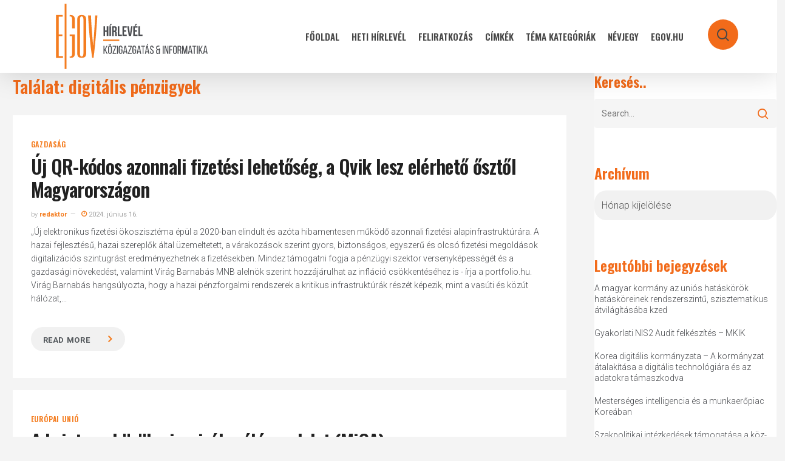

--- FILE ---
content_type: text/html; charset=UTF-8
request_url: https://hirlevel.egov.hu/tag/digitalis-penzugyek/
body_size: 49852
content:
<!doctype html>
<html lang="hu" class="no-js">
<head>
	<meta charset="UTF-8">
	<meta name="viewport" content="width=device-width, initial-scale=1, maximum-scale=1, user-scalable=0" /><title>digitális pénzügyek &#8211; eGov Hírlevél</title>
<meta name='robots' content='max-image-preview:large' />
	<style>img:is([sizes="auto" i], [sizes^="auto," i]) { contain-intrinsic-size: 3000px 1500px }</style>
	            <script type="text/javascript"> var epic_news_ajax_url = 'https://hirlevel.egov.hu/?epic-ajax-request=epic-ne'; </script>
            <link rel='dns-prefetch' href='//hirlevel.egov.hu' />
<link rel='dns-prefetch' href='//fonts.googleapis.com' />
<link rel="alternate" type="application/rss+xml" title="eGov Hírlevél &raquo; hírcsatorna" href="https://hirlevel.egov.hu/feed/" />
<link rel="alternate" type="application/rss+xml" title="eGov Hírlevél &raquo; hozzászólás hírcsatorna" href="https://hirlevel.egov.hu/comments/feed/" />
<link rel="alternate" type="application/rss+xml" title="eGov Hírlevél &raquo; digitális pénzügyek címke hírcsatorna" href="https://hirlevel.egov.hu/tag/digitalis-penzugyek/feed/" />
<script type="text/javascript">
/* <![CDATA[ */
window._wpemojiSettings = {"baseUrl":"https:\/\/s.w.org\/images\/core\/emoji\/16.0.1\/72x72\/","ext":".png","svgUrl":"https:\/\/s.w.org\/images\/core\/emoji\/16.0.1\/svg\/","svgExt":".svg","source":{"concatemoji":"https:\/\/hirlevel.egov.hu\/wp-includes\/js\/wp-emoji-release.min.js?ver=6.8.3"}};
/*! This file is auto-generated */
!function(s,n){var o,i,e;function c(e){try{var t={supportTests:e,timestamp:(new Date).valueOf()};sessionStorage.setItem(o,JSON.stringify(t))}catch(e){}}function p(e,t,n){e.clearRect(0,0,e.canvas.width,e.canvas.height),e.fillText(t,0,0);var t=new Uint32Array(e.getImageData(0,0,e.canvas.width,e.canvas.height).data),a=(e.clearRect(0,0,e.canvas.width,e.canvas.height),e.fillText(n,0,0),new Uint32Array(e.getImageData(0,0,e.canvas.width,e.canvas.height).data));return t.every(function(e,t){return e===a[t]})}function u(e,t){e.clearRect(0,0,e.canvas.width,e.canvas.height),e.fillText(t,0,0);for(var n=e.getImageData(16,16,1,1),a=0;a<n.data.length;a++)if(0!==n.data[a])return!1;return!0}function f(e,t,n,a){switch(t){case"flag":return n(e,"\ud83c\udff3\ufe0f\u200d\u26a7\ufe0f","\ud83c\udff3\ufe0f\u200b\u26a7\ufe0f")?!1:!n(e,"\ud83c\udde8\ud83c\uddf6","\ud83c\udde8\u200b\ud83c\uddf6")&&!n(e,"\ud83c\udff4\udb40\udc67\udb40\udc62\udb40\udc65\udb40\udc6e\udb40\udc67\udb40\udc7f","\ud83c\udff4\u200b\udb40\udc67\u200b\udb40\udc62\u200b\udb40\udc65\u200b\udb40\udc6e\u200b\udb40\udc67\u200b\udb40\udc7f");case"emoji":return!a(e,"\ud83e\udedf")}return!1}function g(e,t,n,a){var r="undefined"!=typeof WorkerGlobalScope&&self instanceof WorkerGlobalScope?new OffscreenCanvas(300,150):s.createElement("canvas"),o=r.getContext("2d",{willReadFrequently:!0}),i=(o.textBaseline="top",o.font="600 32px Arial",{});return e.forEach(function(e){i[e]=t(o,e,n,a)}),i}function t(e){var t=s.createElement("script");t.src=e,t.defer=!0,s.head.appendChild(t)}"undefined"!=typeof Promise&&(o="wpEmojiSettingsSupports",i=["flag","emoji"],n.supports={everything:!0,everythingExceptFlag:!0},e=new Promise(function(e){s.addEventListener("DOMContentLoaded",e,{once:!0})}),new Promise(function(t){var n=function(){try{var e=JSON.parse(sessionStorage.getItem(o));if("object"==typeof e&&"number"==typeof e.timestamp&&(new Date).valueOf()<e.timestamp+604800&&"object"==typeof e.supportTests)return e.supportTests}catch(e){}return null}();if(!n){if("undefined"!=typeof Worker&&"undefined"!=typeof OffscreenCanvas&&"undefined"!=typeof URL&&URL.createObjectURL&&"undefined"!=typeof Blob)try{var e="postMessage("+g.toString()+"("+[JSON.stringify(i),f.toString(),p.toString(),u.toString()].join(",")+"));",a=new Blob([e],{type:"text/javascript"}),r=new Worker(URL.createObjectURL(a),{name:"wpTestEmojiSupports"});return void(r.onmessage=function(e){c(n=e.data),r.terminate(),t(n)})}catch(e){}c(n=g(i,f,p,u))}t(n)}).then(function(e){for(var t in e)n.supports[t]=e[t],n.supports.everything=n.supports.everything&&n.supports[t],"flag"!==t&&(n.supports.everythingExceptFlag=n.supports.everythingExceptFlag&&n.supports[t]);n.supports.everythingExceptFlag=n.supports.everythingExceptFlag&&!n.supports.flag,n.DOMReady=!1,n.readyCallback=function(){n.DOMReady=!0}}).then(function(){return e}).then(function(){var e;n.supports.everything||(n.readyCallback(),(e=n.source||{}).concatemoji?t(e.concatemoji):e.wpemoji&&e.twemoji&&(t(e.twemoji),t(e.wpemoji)))}))}((window,document),window._wpemojiSettings);
/* ]]> */
</script>
<style id='wp-emoji-styles-inline-css' type='text/css'>

	img.wp-smiley, img.emoji {
		display: inline !important;
		border: none !important;
		box-shadow: none !important;
		height: 1em !important;
		width: 1em !important;
		margin: 0 0.07em !important;
		vertical-align: -0.1em !important;
		background: none !important;
		padding: 0 !important;
	}
</style>
<link rel='stylesheet' id='wp-block-library-css' href='https://hirlevel.egov.hu/wp-includes/css/dist/block-library/style.min.css?ver=6.8.3' type='text/css' media='all' />
<style id='safe-svg-svg-icon-style-inline-css' type='text/css'>
.safe-svg-cover{text-align:center}.safe-svg-cover .safe-svg-inside{display:inline-block;max-width:100%}.safe-svg-cover svg{fill:currentColor;height:100%;max-height:100%;max-width:100%;width:100%}

</style>
<style id='global-styles-inline-css' type='text/css'>
:root{--wp--preset--aspect-ratio--square: 1;--wp--preset--aspect-ratio--4-3: 4/3;--wp--preset--aspect-ratio--3-4: 3/4;--wp--preset--aspect-ratio--3-2: 3/2;--wp--preset--aspect-ratio--2-3: 2/3;--wp--preset--aspect-ratio--16-9: 16/9;--wp--preset--aspect-ratio--9-16: 9/16;--wp--preset--color--black: #000000;--wp--preset--color--cyan-bluish-gray: #abb8c3;--wp--preset--color--white: #ffffff;--wp--preset--color--pale-pink: #f78da7;--wp--preset--color--vivid-red: #cf2e2e;--wp--preset--color--luminous-vivid-orange: #ff6900;--wp--preset--color--luminous-vivid-amber: #fcb900;--wp--preset--color--light-green-cyan: #7bdcb5;--wp--preset--color--vivid-green-cyan: #00d084;--wp--preset--color--pale-cyan-blue: #8ed1fc;--wp--preset--color--vivid-cyan-blue: #0693e3;--wp--preset--color--vivid-purple: #9b51e0;--wp--preset--gradient--vivid-cyan-blue-to-vivid-purple: linear-gradient(135deg,rgba(6,147,227,1) 0%,rgb(155,81,224) 100%);--wp--preset--gradient--light-green-cyan-to-vivid-green-cyan: linear-gradient(135deg,rgb(122,220,180) 0%,rgb(0,208,130) 100%);--wp--preset--gradient--luminous-vivid-amber-to-luminous-vivid-orange: linear-gradient(135deg,rgba(252,185,0,1) 0%,rgba(255,105,0,1) 100%);--wp--preset--gradient--luminous-vivid-orange-to-vivid-red: linear-gradient(135deg,rgba(255,105,0,1) 0%,rgb(207,46,46) 100%);--wp--preset--gradient--very-light-gray-to-cyan-bluish-gray: linear-gradient(135deg,rgb(238,238,238) 0%,rgb(169,184,195) 100%);--wp--preset--gradient--cool-to-warm-spectrum: linear-gradient(135deg,rgb(74,234,220) 0%,rgb(151,120,209) 20%,rgb(207,42,186) 40%,rgb(238,44,130) 60%,rgb(251,105,98) 80%,rgb(254,248,76) 100%);--wp--preset--gradient--blush-light-purple: linear-gradient(135deg,rgb(255,206,236) 0%,rgb(152,150,240) 100%);--wp--preset--gradient--blush-bordeaux: linear-gradient(135deg,rgb(254,205,165) 0%,rgb(254,45,45) 50%,rgb(107,0,62) 100%);--wp--preset--gradient--luminous-dusk: linear-gradient(135deg,rgb(255,203,112) 0%,rgb(199,81,192) 50%,rgb(65,88,208) 100%);--wp--preset--gradient--pale-ocean: linear-gradient(135deg,rgb(255,245,203) 0%,rgb(182,227,212) 50%,rgb(51,167,181) 100%);--wp--preset--gradient--electric-grass: linear-gradient(135deg,rgb(202,248,128) 0%,rgb(113,206,126) 100%);--wp--preset--gradient--midnight: linear-gradient(135deg,rgb(2,3,129) 0%,rgb(40,116,252) 100%);--wp--preset--font-size--small: 13px;--wp--preset--font-size--medium: 20px;--wp--preset--font-size--large: 36px;--wp--preset--font-size--x-large: 42px;--wp--preset--spacing--20: 0.44rem;--wp--preset--spacing--30: 0.67rem;--wp--preset--spacing--40: 1rem;--wp--preset--spacing--50: 1.5rem;--wp--preset--spacing--60: 2.25rem;--wp--preset--spacing--70: 3.38rem;--wp--preset--spacing--80: 5.06rem;--wp--preset--shadow--natural: 6px 6px 9px rgba(0, 0, 0, 0.2);--wp--preset--shadow--deep: 12px 12px 50px rgba(0, 0, 0, 0.4);--wp--preset--shadow--sharp: 6px 6px 0px rgba(0, 0, 0, 0.2);--wp--preset--shadow--outlined: 6px 6px 0px -3px rgba(255, 255, 255, 1), 6px 6px rgba(0, 0, 0, 1);--wp--preset--shadow--crisp: 6px 6px 0px rgba(0, 0, 0, 1);}:root { --wp--style--global--content-size: 1300px;--wp--style--global--wide-size: 1300px; }:where(body) { margin: 0; }.wp-site-blocks > .alignleft { float: left; margin-right: 2em; }.wp-site-blocks > .alignright { float: right; margin-left: 2em; }.wp-site-blocks > .aligncenter { justify-content: center; margin-left: auto; margin-right: auto; }:where(.is-layout-flex){gap: 0.5em;}:where(.is-layout-grid){gap: 0.5em;}.is-layout-flow > .alignleft{float: left;margin-inline-start: 0;margin-inline-end: 2em;}.is-layout-flow > .alignright{float: right;margin-inline-start: 2em;margin-inline-end: 0;}.is-layout-flow > .aligncenter{margin-left: auto !important;margin-right: auto !important;}.is-layout-constrained > .alignleft{float: left;margin-inline-start: 0;margin-inline-end: 2em;}.is-layout-constrained > .alignright{float: right;margin-inline-start: 2em;margin-inline-end: 0;}.is-layout-constrained > .aligncenter{margin-left: auto !important;margin-right: auto !important;}.is-layout-constrained > :where(:not(.alignleft):not(.alignright):not(.alignfull)){max-width: var(--wp--style--global--content-size);margin-left: auto !important;margin-right: auto !important;}.is-layout-constrained > .alignwide{max-width: var(--wp--style--global--wide-size);}body .is-layout-flex{display: flex;}.is-layout-flex{flex-wrap: wrap;align-items: center;}.is-layout-flex > :is(*, div){margin: 0;}body .is-layout-grid{display: grid;}.is-layout-grid > :is(*, div){margin: 0;}body{padding-top: 0px;padding-right: 0px;padding-bottom: 0px;padding-left: 0px;}:root :where(.wp-element-button, .wp-block-button__link){background-color: #32373c;border-width: 0;color: #fff;font-family: inherit;font-size: inherit;line-height: inherit;padding: calc(0.667em + 2px) calc(1.333em + 2px);text-decoration: none;}.has-black-color{color: var(--wp--preset--color--black) !important;}.has-cyan-bluish-gray-color{color: var(--wp--preset--color--cyan-bluish-gray) !important;}.has-white-color{color: var(--wp--preset--color--white) !important;}.has-pale-pink-color{color: var(--wp--preset--color--pale-pink) !important;}.has-vivid-red-color{color: var(--wp--preset--color--vivid-red) !important;}.has-luminous-vivid-orange-color{color: var(--wp--preset--color--luminous-vivid-orange) !important;}.has-luminous-vivid-amber-color{color: var(--wp--preset--color--luminous-vivid-amber) !important;}.has-light-green-cyan-color{color: var(--wp--preset--color--light-green-cyan) !important;}.has-vivid-green-cyan-color{color: var(--wp--preset--color--vivid-green-cyan) !important;}.has-pale-cyan-blue-color{color: var(--wp--preset--color--pale-cyan-blue) !important;}.has-vivid-cyan-blue-color{color: var(--wp--preset--color--vivid-cyan-blue) !important;}.has-vivid-purple-color{color: var(--wp--preset--color--vivid-purple) !important;}.has-black-background-color{background-color: var(--wp--preset--color--black) !important;}.has-cyan-bluish-gray-background-color{background-color: var(--wp--preset--color--cyan-bluish-gray) !important;}.has-white-background-color{background-color: var(--wp--preset--color--white) !important;}.has-pale-pink-background-color{background-color: var(--wp--preset--color--pale-pink) !important;}.has-vivid-red-background-color{background-color: var(--wp--preset--color--vivid-red) !important;}.has-luminous-vivid-orange-background-color{background-color: var(--wp--preset--color--luminous-vivid-orange) !important;}.has-luminous-vivid-amber-background-color{background-color: var(--wp--preset--color--luminous-vivid-amber) !important;}.has-light-green-cyan-background-color{background-color: var(--wp--preset--color--light-green-cyan) !important;}.has-vivid-green-cyan-background-color{background-color: var(--wp--preset--color--vivid-green-cyan) !important;}.has-pale-cyan-blue-background-color{background-color: var(--wp--preset--color--pale-cyan-blue) !important;}.has-vivid-cyan-blue-background-color{background-color: var(--wp--preset--color--vivid-cyan-blue) !important;}.has-vivid-purple-background-color{background-color: var(--wp--preset--color--vivid-purple) !important;}.has-black-border-color{border-color: var(--wp--preset--color--black) !important;}.has-cyan-bluish-gray-border-color{border-color: var(--wp--preset--color--cyan-bluish-gray) !important;}.has-white-border-color{border-color: var(--wp--preset--color--white) !important;}.has-pale-pink-border-color{border-color: var(--wp--preset--color--pale-pink) !important;}.has-vivid-red-border-color{border-color: var(--wp--preset--color--vivid-red) !important;}.has-luminous-vivid-orange-border-color{border-color: var(--wp--preset--color--luminous-vivid-orange) !important;}.has-luminous-vivid-amber-border-color{border-color: var(--wp--preset--color--luminous-vivid-amber) !important;}.has-light-green-cyan-border-color{border-color: var(--wp--preset--color--light-green-cyan) !important;}.has-vivid-green-cyan-border-color{border-color: var(--wp--preset--color--vivid-green-cyan) !important;}.has-pale-cyan-blue-border-color{border-color: var(--wp--preset--color--pale-cyan-blue) !important;}.has-vivid-cyan-blue-border-color{border-color: var(--wp--preset--color--vivid-cyan-blue) !important;}.has-vivid-purple-border-color{border-color: var(--wp--preset--color--vivid-purple) !important;}.has-vivid-cyan-blue-to-vivid-purple-gradient-background{background: var(--wp--preset--gradient--vivid-cyan-blue-to-vivid-purple) !important;}.has-light-green-cyan-to-vivid-green-cyan-gradient-background{background: var(--wp--preset--gradient--light-green-cyan-to-vivid-green-cyan) !important;}.has-luminous-vivid-amber-to-luminous-vivid-orange-gradient-background{background: var(--wp--preset--gradient--luminous-vivid-amber-to-luminous-vivid-orange) !important;}.has-luminous-vivid-orange-to-vivid-red-gradient-background{background: var(--wp--preset--gradient--luminous-vivid-orange-to-vivid-red) !important;}.has-very-light-gray-to-cyan-bluish-gray-gradient-background{background: var(--wp--preset--gradient--very-light-gray-to-cyan-bluish-gray) !important;}.has-cool-to-warm-spectrum-gradient-background{background: var(--wp--preset--gradient--cool-to-warm-spectrum) !important;}.has-blush-light-purple-gradient-background{background: var(--wp--preset--gradient--blush-light-purple) !important;}.has-blush-bordeaux-gradient-background{background: var(--wp--preset--gradient--blush-bordeaux) !important;}.has-luminous-dusk-gradient-background{background: var(--wp--preset--gradient--luminous-dusk) !important;}.has-pale-ocean-gradient-background{background: var(--wp--preset--gradient--pale-ocean) !important;}.has-electric-grass-gradient-background{background: var(--wp--preset--gradient--electric-grass) !important;}.has-midnight-gradient-background{background: var(--wp--preset--gradient--midnight) !important;}.has-small-font-size{font-size: var(--wp--preset--font-size--small) !important;}.has-medium-font-size{font-size: var(--wp--preset--font-size--medium) !important;}.has-large-font-size{font-size: var(--wp--preset--font-size--large) !important;}.has-x-large-font-size{font-size: var(--wp--preset--font-size--x-large) !important;}
:where(.wp-block-post-template.is-layout-flex){gap: 1.25em;}:where(.wp-block-post-template.is-layout-grid){gap: 1.25em;}
:where(.wp-block-columns.is-layout-flex){gap: 2em;}:where(.wp-block-columns.is-layout-grid){gap: 2em;}
:root :where(.wp-block-pullquote){font-size: 1.5em;line-height: 1.6;}
</style>
<link rel='stylesheet' id='salient-social-css' href='https://hirlevel.egov.hu/wp-content/plugins/salient-social/css/style.css?ver=1.2.5' type='text/css' media='all' />
<style id='salient-social-inline-css' type='text/css'>

  .sharing-default-minimal .nectar-love.loved,
  body .nectar-social[data-color-override="override"].fixed > a:before, 
  body .nectar-social[data-color-override="override"].fixed .nectar-social-inner a,
  .sharing-default-minimal .nectar-social[data-color-override="override"] .nectar-social-inner a:hover,
  .nectar-social.vertical[data-color-override="override"] .nectar-social-inner a:hover {
    background-color: #f26b1a;
  }
  .nectar-social.hover .nectar-love.loved,
  .nectar-social.hover > .nectar-love-button a:hover,
  .nectar-social[data-color-override="override"].hover > div a:hover,
  #single-below-header .nectar-social[data-color-override="override"].hover > div a:hover,
  .nectar-social[data-color-override="override"].hover .share-btn:hover,
  .sharing-default-minimal .nectar-social[data-color-override="override"] .nectar-social-inner a {
    border-color: #f26b1a;
  }
  #single-below-header .nectar-social.hover .nectar-love.loved i,
  #single-below-header .nectar-social.hover[data-color-override="override"] a:hover,
  #single-below-header .nectar-social.hover[data-color-override="override"] a:hover i,
  #single-below-header .nectar-social.hover .nectar-love-button a:hover i,
  .nectar-love:hover i,
  .hover .nectar-love:hover .total_loves,
  .nectar-love.loved i,
  .nectar-social.hover .nectar-love.loved .total_loves,
  .nectar-social.hover .share-btn:hover, 
  .nectar-social[data-color-override="override"].hover .nectar-social-inner a:hover,
  .nectar-social[data-color-override="override"].hover > div:hover span,
  .sharing-default-minimal .nectar-social[data-color-override="override"] .nectar-social-inner a:not(:hover) i,
  .sharing-default-minimal .nectar-social[data-color-override="override"] .nectar-social-inner a:not(:hover) {
    color: #f26b1a;
  }
</style>
<link rel='stylesheet' id='tag-groups-css-frontend-structure-css' href='https://hirlevel.egov.hu/wp-content/plugins/tag-groups/assets/css/jquery-ui.structure.min.css?ver=2.1.0' type='text/css' media='all' />
<link rel='stylesheet' id='tag-groups-css-frontend-theme-css' href='https://hirlevel.egov.hu/wp-content/plugins/tag-groups/assets/css/delta/jquery-ui.theme.min.css?ver=2.1.0' type='text/css' media='all' />
<link rel='stylesheet' id='tag-groups-css-frontend-css' href='https://hirlevel.egov.hu/wp-content/plugins/tag-groups/assets/css/frontend.min.css?ver=2.1.0' type='text/css' media='all' />
<link rel='stylesheet' id='font-awesome-css' href='https://hirlevel.egov.hu/wp-content/themes/salient/css/font-awesome-legacy.min.css?ver=4.7.1' type='text/css' media='all' />
<link rel='stylesheet' id='salient-grid-system-css' href='https://hirlevel.egov.hu/wp-content/themes/salient/css/build/grid-system.css?ver=16.2.0' type='text/css' media='all' />
<link rel='stylesheet' id='main-styles-css' href='https://hirlevel.egov.hu/wp-content/themes/salient/css/build/style.css?ver=16.2.0' type='text/css' media='all' />
<link rel='stylesheet' id='nectar_default_font_open_sans-css' href='https://fonts.googleapis.com/css?family=Open+Sans%3A300%2C400%2C600%2C700&#038;subset=latin%2Clatin-ext' type='text/css' media='all' />
<link rel='stylesheet' id='nectar-blog-masonry-core-css' href='https://hirlevel.egov.hu/wp-content/themes/salient/css/build/blog/masonry-core.css?ver=16.2.0' type='text/css' media='all' />
<link rel='stylesheet' id='responsive-css' href='https://hirlevel.egov.hu/wp-content/themes/salient/css/build/responsive.css?ver=16.2.0' type='text/css' media='all' />
<link rel='stylesheet' id='skin-material-css' href='https://hirlevel.egov.hu/wp-content/themes/salient/css/build/skin-material.css?ver=16.2.0' type='text/css' media='all' />
<link rel='stylesheet' id='salient-wp-menu-dynamic-css' href='https://hirlevel.egov.hu/wp-content/uploads/salient/menu-dynamic.css?ver=63559' type='text/css' media='all' />
<link rel='stylesheet' id='dynamic-css-css' href='https://hirlevel.egov.hu/wp-content/themes/salient/css/salient-dynamic-styles.css?ver=80167' type='text/css' media='all' />
<style id='dynamic-css-inline-css' type='text/css'>
body[data-bg-header="true"].category .container-wrap,body[data-bg-header="true"].author .container-wrap,body[data-bg-header="true"].date .container-wrap,body[data-bg-header="true"].blog .container-wrap{padding-top:var(--container-padding)!important}.archive.author .row .col.section-title span,.archive.category .row .col.section-title span,.archive.tag .row .col.section-title span,.archive.date .row .col.section-title span{padding-left:0}body.author #page-header-wrap #page-header-bg,body.category #page-header-wrap #page-header-bg,body.tag #page-header-wrap #page-header-bg,body.date #page-header-wrap #page-header-bg{height:auto;padding-top:8%;padding-bottom:8%;}.archive #page-header-wrap{height:auto;}.archive.category .row .col.section-title p,.archive.tag .row .col.section-title p{margin-top:10px;}body[data-bg-header="true"].archive .container-wrap.meta_overlaid_blog,body[data-bg-header="true"].category .container-wrap.meta_overlaid_blog,body[data-bg-header="true"].author .container-wrap.meta_overlaid_blog,body[data-bg-header="true"].date .container-wrap.meta_overlaid_blog{padding-top:0!important;}#page-header-bg[data-alignment="center"] .span_6 p{margin:0 auto;}body.archive #page-header-bg:not(.fullscreen-header) .span_6{position:relative;-webkit-transform:none;transform:none;top:0;}.blog-archive-header .nectar-author-gravatar img{width:125px;border-radius:100px;}.blog-archive-header .container .span_12 p{font-size:min(max(calc(1.3vw),16px),20px);line-height:1.5;margin-top:.5em;}body .page-header-no-bg.color-bg{padding:5% 0;}@media only screen and (max-width:999px){body .page-header-no-bg.color-bg{padding:7% 0;}}@media only screen and (max-width:690px){body .page-header-no-bg.color-bg{padding:9% 0;}.blog-archive-header .nectar-author-gravatar img{width:75px;}}.blog-archive-header.color-bg .col.section-title{border-bottom:0;padding:0;}.blog-archive-header.color-bg *{color:inherit!important;}.nectar-archive-tax-count{position:relative;padding:.5em;transform:translateX(0.25em) translateY(-0.75em);font-size:clamp(14px,0.3em,20px);display:inline-block;vertical-align:super;}.nectar-archive-tax-count:before{content:"";display:block;padding-bottom:100%;width:100%;position:absolute;top:50%;left:50%;transform:translate(-50%,-50%);border-radius:100px;background-color:currentColor;opacity:0.1;}#header-space{background-color:#f4f4f4}@media only screen and (min-width:1000px){body #ajax-content-wrap.no-scroll{min-height:calc(100vh - 120px);height:calc(100vh - 120px)!important;}}@media only screen and (min-width:1000px){#page-header-wrap.fullscreen-header,#page-header-wrap.fullscreen-header #page-header-bg,html:not(.nectar-box-roll-loaded) .nectar-box-roll > #page-header-bg.fullscreen-header,.nectar_fullscreen_zoom_recent_projects,#nectar_fullscreen_rows:not(.afterLoaded) > div{height:calc(100vh - 119px);}.wpb_row.vc_row-o-full-height.top-level,.wpb_row.vc_row-o-full-height.top-level > .col.span_12{min-height:calc(100vh - 119px);}html:not(.nectar-box-roll-loaded) .nectar-box-roll > #page-header-bg.fullscreen-header{top:120px;}.nectar-slider-wrap[data-fullscreen="true"]:not(.loaded),.nectar-slider-wrap[data-fullscreen="true"]:not(.loaded) .swiper-container{height:calc(100vh - 118px)!important;}.admin-bar .nectar-slider-wrap[data-fullscreen="true"]:not(.loaded),.admin-bar .nectar-slider-wrap[data-fullscreen="true"]:not(.loaded) .swiper-container{height:calc(100vh - 118px - 32px)!important;}}.admin-bar[class*="page-template-template-no-header"] .wpb_row.vc_row-o-full-height.top-level,.admin-bar[class*="page-template-template-no-header"] .wpb_row.vc_row-o-full-height.top-level > .col.span_12{min-height:calc(100vh - 32px);}body[class*="page-template-template-no-header"] .wpb_row.vc_row-o-full-height.top-level,body[class*="page-template-template-no-header"] .wpb_row.vc_row-o-full-height.top-level > .col.span_12{min-height:100vh;}@media only screen and (max-width:999px){.using-mobile-browser #nectar_fullscreen_rows:not(.afterLoaded):not([data-mobile-disable="on"]) > div{height:calc(100vh - 156px);}.using-mobile-browser .wpb_row.vc_row-o-full-height.top-level,.using-mobile-browser .wpb_row.vc_row-o-full-height.top-level > .col.span_12,[data-permanent-transparent="1"].using-mobile-browser .wpb_row.vc_row-o-full-height.top-level,[data-permanent-transparent="1"].using-mobile-browser .wpb_row.vc_row-o-full-height.top-level > .col.span_12{min-height:calc(100vh - 156px);}html:not(.nectar-box-roll-loaded) .nectar-box-roll > #page-header-bg.fullscreen-header,.nectar_fullscreen_zoom_recent_projects,.nectar-slider-wrap[data-fullscreen="true"]:not(.loaded),.nectar-slider-wrap[data-fullscreen="true"]:not(.loaded) .swiper-container,#nectar_fullscreen_rows:not(.afterLoaded):not([data-mobile-disable="on"]) > div{height:calc(100vh - 103px);}.wpb_row.vc_row-o-full-height.top-level,.wpb_row.vc_row-o-full-height.top-level > .col.span_12{min-height:calc(100vh - 103px);}body[data-transparent-header="false"] #ajax-content-wrap.no-scroll{min-height:calc(100vh - 103px);height:calc(100vh - 103px);}}.screen-reader-text,.nectar-skip-to-content:not(:focus){border:0;clip:rect(1px,1px,1px,1px);clip-path:inset(50%);height:1px;margin:-1px;overflow:hidden;padding:0;position:absolute!important;width:1px;word-wrap:normal!important;}.row .col img:not([srcset]){width:auto;}.row .col img.img-with-animation.nectar-lazy:not([srcset]){width:100%;}
.jeg_slide_caption .jeg_post_category a,
.jeg_slider_type_1 .epic-owl-nav .epic-owl-next,
.jeg_block_heading_1 .jeg_block_title span,
.jeg_block_heading_2 .jeg_block_title span,
.jeg_block_heading_4 .jeg_block_title span,
.jeg_block_heading_6:after,
.jeg_block_heading_3,
.jeg_pl_lg_box .jeg_post_category a, 
.jeg_pl_md_box .jeg_post_category a,
.jeg_readmore:hover,
.jeg_block_loadmore a:hover,
.jeg_block_loadmore a.active,
.jeg_postblock_carousel_2 .jeg_post_category a,
.jeg_heroblock .jeg_post_category a,
.jeg_pagenav_1 .page_number.active, .jeg_pagenav_1 .page_number.active:hover,
.jeg_post_tags a:hover,
.jeg-customizer-disable-content .jeg-customizer-button,
.jeg_overlay_slider_bottom.epic-owl-carousel .epic-owl-nav div,
.jeg_overlay_slider_bottom.epic-owl-carousel .epic-owl-nav div:hover,
.jeg_vertical_playlist .jeg_video_playlist_current,
.jeg_breakingnews_title {
    background: #f26b1a;
}

.jeg_block_heading_5 strong,
.jeg_block_heading_6 strong,
.jeg_block_heading_7 strong,
.jeg_block_heading_8 strong,
.jeg_subcat_list li a:hover, .jeg_subcat_list li button:hover,
.jeg_pl_lg_7 .jeg_thumb .jeg_post_category a,
.jeg_postblock .jeg_pl_xs_2:before,
.jeg_pl_xs_4 .jeg_postblock_content:before,
.jeg_postblock .jeg_post_title a:hover,
.jeg_sidefeed .jeg_pl_xs_3 .jeg_post_title a:hover,
.jeg_meta_author a,
.jeg_thumb .jeg_post_category a,
.jeg_hero_style_6 .jeg_post_title a:hover,
.jeg_vertical_playlist .jeg_video_playlist_item.active .jeg_video_playlist_thumbnail:before,
.jeg_vertical_playlist .jeg_video_playlist_play_icon,
.jeg_horizontal_playlist .jeg_video_playlist_play {
    color: #f26b1a;
}
select{
-moz-appearance:none; /* Firefox */
-webkit-appearance:none; /* Safari and Chrome */
appearance:none;
background: url(https://hirlevelteszt.egov.hu/wp-content/uploads/2020/11/chevron-down-solid-f26b1a.svg) no-repeat 95% 50% #f1f1f1;
background-size: 15px 15px;
/*background-position-x:220px;*/
border-radius: 20px;
box-shadow: none;
}
.jeg_post_title a:hover{
color:#f47d20 !important;    
}
.jeg_readmore{
font-size: 17px!important;
font-weight: 700;
margin-top: 15px;
padding: 10px 35px 10px 20px!important;
background: #f1f1f1;
border-radius: 20px;
box-shadow:none!important;
border:none!important;
}
a.jeg_readmore::after { 
content: "\f105";
font-family:FontAwesome;
padding-left:30px;
color:#f47d20;
font-size:18px;
}
.jeg_readmore:hover{
background-color:rgba(107,104,97,100)!important;    
}
.material blockquote::before
{
display:none;    
}
.jeg_post_category a{
margin-right:0px!important;    
}
.fa-clock-o:before,.jeg_meta_author a{
color:#f47d20!important;
}
#header-outer #top nav ul #search-btn a span:hover{
color:#fff!important;    
}
/*

    These CSS codes generated by YellowPencil Editor.
    https://yellowpencil.waspthemes.com


    T A B L E   O F   C O N T E N T S
    ........................................................................

    01. Global Styles
    02. Post Template
    03. Search Page
    04. "Fooldal" Page
    05. "TÃ©ma kategÃ³riÃ¡k" Page
    06. "FeliratkozÃ¡s" Page
    07. "E-kÃ¶zigazgatÃ¡si kalauz" Page

*/



/*-----------------------------------------------*/
/*  Global Styles                                */
/*-----------------------------------------------*/
body .top-level .dark > .vc_column_container > .vc_column-inner{
	background-color:#f4f4f4;
}

body .jeg_load_more_flag a .thumbnail-container{
	display:none;
}

body .jeg_load_more_flag .hentry .jeg_inner_post{
	margin-bottom:90px;
	margin-top:28px;
}

body .jeg_load_more_flag .jeg_meta_author a{
	color:#f47d20;
	font-weight:600;
}

body .jeg_load_more_flag span a{
	font-weight:600 !important;
	font-size:12px !important;
	font-family:'Oswald', sans-serif;
	letter-spacing:0.8px !important;
}

body .jeg_pagination_disable .hentry span a{
	color:#f47d20 !important;
}

body .jeg_load_more_flag .jeg_post_title a{
	line-height:1.2em;
}

body #sidebar ul a{
	line-height:1.3em;
	font-size:14px;
}

body .wpb_widgetised_column #sidebar .widget ul li a{
	padding-bottom:12px !important;
}

body .top-level .wpb_wrapper .active{
	background-color:#f26b1a;
	background-image:none;
}

body #footer-widgets .widget img{
	width:194px;
	margin-top:20px;
}

body #footer-widgets .row{
	padding-bottom:37px;
}

body #footer-widgets p strong{
	color:#f26b1a;
}

body .jeg_load_more_flag .jeg_meta_comment a{
	display:none;
}

body .row .col_last nav ul .menu-item a{
	opacity:1 !important;
}

body #sidebar .widget h4{
	color:#f26b1a;
	font-weight:600;
	opacity:1;
}

body #search-box form input[type=text]{
	text-transform:none !important;
}

body #search-btn a span{
	padding-left:15px;
	padding-right:35px;
	padding-top:15px;
	padding-bottom:35px;
	background-color:#f26b1a !important;
	background-image:none;
	border-top-left-radius:50px;
	border-top-right-radius:50px;
	border-bottom-left-radius:50px;
	border-bottom-right-radius:50px;
}

body #search-btn{
	height:95px;
}

body #page-header-bg{
	max-height:99px;
}

body #page-header-wrap{
	max-height:99px;
}

body .ocm-effect-wrap .hentry .jeg_inner_post{
	background-color:rgba(255,255,255,0) !important;
}

body .ocm-effect-wrap .jeg_post_excerpt a{
	font-size:15px !important;
}

body .ocm-effect-wrap .hentry .jeg_post_excerpt a{
	padding-right:21px !important;
	font-size:13px !important;
	padding-top:6px !important;
	padding-bottom:6px !important;
}

body .post .post-tags a{
	text-transform:none !important;
}

body .top-level .wpb_wrapper h1{
	padding-left:20px;
}

@media (max-width:1300px) and (min-width:1000px){

	body #page-header-bg h1{
	font-size:30px;
	}

}



@media (max-width:567px){

	body #page-header-bg h1{
	font-size:27px !important;
	}

}



@media (min-width:691px){

	body #sidebar .widget h4{
	font-size:24px;
}

body #page-header-bg h1{
	font-size:32px;
	}

}



@media (min-width:1000px){

	body #search-box form input[type=text]{
	font-size:42px !important;
	}

}



@media (min-width:1025px){

	body .jeg_load_more_flag .hentry .jeg_postblock_content{
	padding-top:40px;
	padding-bottom:34px;
	}



/*-----------------------------------------------*/
/*  Post Template                                */
/*-----------------------------------------------*/
body.single-post #author-bio{
	display:none;
}

body.single-post .hentry .section-title h1{
	color:#f26b1a;
	font-weight:600;
}

body.single-post .blog_next_prev_buttons .controls .mouse-leaving{
	background-color:#59564d !important;
}

body.single-post .post blockquote{
	padding-left:0px;
}

body.single-post .post blockquote p{
	padding-left:0px;
	padding-right:0px;
}

body.single-post .jeg_meta_category span span{
	display:none;
}

body.single-post .ocm-effect-wrap .jeg_post_tags span{
	display:none;
}

body.single-post .ocm-effect-wrap .jeg_post_tags a{
	padding-left:20px;
	padding-right:20px;
	padding-top:10px;
	padding-bottom:10px;
	border-top-left-radius:50px;
	border-top-right-radius:50px;
	border-bottom-left-radius:50px;
	border-bottom-right-radius:50px;
	font-weight:500;
	font-size:14px;
	letter-spacing:0.4px;
}

body.single-post .ocm-effect-wrap .ocm-effect-wrap-inner #ajax-content-wrap .jeg_vc_content .standard_section .dark .vc_column_container .vc_column-inner .wpb_wrapper .jeg_custom_tag_wrapper .jeg_post_tags a{
	font-family:'Oswald', sans-serif !important;
}

body.single-post .child_column .wpb_wrapper .meta_left{
	font-size:16px;
	font-weight:300;
	color:#545454;
}

body.single-post .child_column .jeg_meta_author a{
	margin-left:3px;
	color:#545454 !important;
	font-weight:300;
}

body.single-post .jeg_custom_meta_wrapper .jeg_post_meta .meta_left .jeg_meta_author a{
	color:#545454 !important;
}

body.single-post .child_column .jeg_meta_date a{
	font-weight:300;
	margin-right:0px;
	border-right-width:1px;
	border-right-style:solid;
	padding-right:20px;
}

body.single-post .child_column .meta_left .jeg_meta_author{
	padding-left:16px;
}

body.single-post .jeg_meta_category span a{
	font-family:'Oswald', sans-serif;
	font-weight:500;
	font-size:14px;
	border-style:solid;
	border-color:#545454;
	border-width:2px;
	border-top-left-radius:50px;
	border-top-right-radius:50px;
	border-bottom-left-radius:50px;
	border-bottom-right-radius:50px;
	padding-left:10px;
	padding-right:10px;
	padding-top:3px;
	padding-bottom:4px;
	margin-left:3px;
	margin-right:3px;
	line-height:2.7em;
}

@media (min-width:691px){

	body.single-post .hentry .section-title h1{
	font-size:43px;
	}

}



/*-----------------------------------------------*/
/*  Search Page                                  */
/*-----------------------------------------------*/
body.search #search-results .title a{
	font-size:22px;
}

body.search #search-results .result .jeg_post_meta{
	margin-top:11px;
}

@media (min-width:481px){

	body.search #search-results .result .jeg_post_meta{
	font-size:14px;
	}

}



/*-----------------------------------------------*/
/*  "Fooldal" Page                               */
/*-----------------------------------------------*/
body.page-id-45331 #page-header-bg h1{
	text-align:center;
	-webkit-box-shadow:none;
	box-shadow:none;
	text-shadow:none;
	position:relative;
	top:-28px;
}

body.page-id-45331 .ocm-effect-wrap .jeg_pagination_nextprev:nth-child(2) .jeg_post_title a{
	font-size:34px;
}

body.page-id-45331 #search-btn{
	height:98px;
}

body.page-id-45331 #page-header-bg{
	max-height:450px;
}

body.page-id-45331 #page-header-wrap{
	max-height:450px;
}

body.page-id-45331 .ocm-effect-wrap .hentry .jeg_post_excerpt a{
	font-size:13px !important;
	padding-top:6px !important;
	padding-bottom:6px !important;
}

body.page-id-45331 #search-btn a span{
	background-color:#ffffff !important;
	font-weight:400;
}

body.page-id-45331 .ocm-effect-wrap-inner #header-outer #top .container .row .col_last nav .buttons #search-btn div a span{
	color:#f26b1a !important;
}



/*-----------------------------------------------*/
/*  "TÃ©ma kategÃ³riÃ¡k" Page                    */
/*-----------------------------------------------*/
body.page-id-45375 .wpb_wrapper .inner{
	background-color:#59564d !important;
	background-image:none;
	text-transform:uppercase;
}

body.page-id-45375 .nectar-category-grid-item .inner .content h3{
	color:#474747 !important;
}

@media (min-width:691px){

	body.page-id-45375 .wpb_wrapper h3{
	font-size:17px;
}

body.page-id-45375 .wpb_wrapper .nectar-category-grid-item{
	padding-bottom:117px !important;
	}

}



/*-----------------------------------------------*/
/*  "FeliratkozÃ¡s" Page                         */
/*-----------------------------------------------*/
body.page-id-184 #mc-embedded-subscribe-form fieldset label{
	text-transform:capitalize;
	font-size:17px;
	font-weight:400 !important;
}

body.page-id-184 #mc-embedded-subscribe-form fieldset{
	padding-bottom:33px;
}



/*-----------------------------------------------*/
/*  "E-kÃ¶zigazgatÃ¡si kalauz" Page              */
/*-----------------------------------------------*/
body.page-id-1191 .ocm-effect-wrap .wpb_wrapper .nectar-fancy-box{
	padding-bottom:20px;
	background-color:#6b6861;
}

body.page-id-1191 .ocm-effect-wrap .wpb_wrapper a{
	background-color:rgba(0,0,0,0);
}
</style>
<link rel='stylesheet' id='epic-icon-css' href='https://hirlevel.egov.hu/wp-content/plugins/epic-news-element/assets/fonts/jegicon/jegicon.css?ver=6.8.3' type='text/css' media='all' />
<link rel='stylesheet' id='epic-style-css' href='https://hirlevel.egov.hu/wp-content/plugins/epic-news-element/assets/css/style.min.css?ver=6.8.3' type='text/css' media='all' />
<link rel='stylesheet' id='redux-google-fonts-salient_redux-css' href='https://fonts.googleapis.com/css?family=Oswald%3A600%2C500%7CRoboto%3A400%2C300%2C700italic%2C700%2C300italic&#038;subset=latin-ext&#038;ver=6.8.3' type='text/css' media='all' />
<script type="text/javascript" src="https://hirlevel.egov.hu/wp-includes/js/jquery/jquery.min.js?ver=3.7.1" id="jquery-core-js"></script>
<script type="text/javascript" src="https://hirlevel.egov.hu/wp-includes/js/jquery/jquery-migrate.min.js?ver=3.4.1" id="jquery-migrate-js"></script>
<script type="text/javascript" src="https://hirlevel.egov.hu/wp-content/plugins/tag-groups/assets/js/frontend.min.js?ver=2.1.0" id="tag-groups-js-frontend-js"></script>
<script></script><link rel="https://api.w.org/" href="https://hirlevel.egov.hu/wp-json/" /><link rel="alternate" title="JSON" type="application/json" href="https://hirlevel.egov.hu/wp-json/wp/v2/tags/3025" /><link rel="EditURI" type="application/rsd+xml" title="RSD" href="https://hirlevel.egov.hu/xmlrpc.php?rsd" />
<meta name="generator" content="WordPress 6.8.3" />
<script type="text/javascript"> var root = document.getElementsByTagName( "html" )[0]; root.setAttribute( "class", "js" ); </script><link rel="stylesheet" href="https://cdnjs.cloudflare.com/ajax/libs/font-awesome/4.7.0/css/font-awesome.min.css"><meta name="generator" content="Powered by WPBakery Page Builder - drag and drop page builder for WordPress."/>
<link rel="icon" href="https://hirlevel.egov.hu/wp-content/uploads/2020/12/cropped-fav-32x32.png" sizes="32x32" />
<link rel="icon" href="https://hirlevel.egov.hu/wp-content/uploads/2020/12/cropped-fav-192x192.png" sizes="192x192" />
<link rel="apple-touch-icon" href="https://hirlevel.egov.hu/wp-content/uploads/2020/12/cropped-fav-180x180.png" />
<meta name="msapplication-TileImage" content="https://hirlevel.egov.hu/wp-content/uploads/2020/12/cropped-fav-270x270.png" />
<style id="jeg_dynamic_css" type="text/css" data-type="jeg_custom-css"></style><noscript><style> .wpb_animate_when_almost_visible { opacity: 1; }</style></noscript><style id="yellow-pencil">
/*
	The following CSS codes are created by the YellowPencil plugin.
	https://yellowpencil.waspthemes.com/
*/
#page-header-bg{background-image:url("https://hirlevel.egov.hu/wp-content/uploads/2020/11/eGov_KV_02-1.jpg");background-position-y:34%;}#page-header-bg h1{color:#ffffff !important;}#search-btn a .icon-salient-search{padding-right:15px;padding-bottom:15px;position:relative;top:10px !important;}
</style></head><body class="archive tag tag-digitalis-penzugyek tag-3025 wp-theme-salient non-logged-in material wpb-js-composer js-comp-ver-7.5 vc_responsive" data-footer-reveal="false" data-footer-reveal-shadow="none" data-header-format="default" data-body-border="off" data-boxed-style="" data-header-breakpoint="1000" data-dropdown-style="minimal" data-cae="easeOutCubic" data-cad="750" data-megamenu-width="contained" data-aie="none" data-ls="fancybox" data-apte="standard" data-hhun="1" data-fancy-form-rcs="default" data-form-style="default" data-form-submit="regular" data-is="minimal" data-button-style="rounded" data-user-account-button="false" data-flex-cols="true" data-col-gap="default" data-header-inherit-rc="false" data-header-search="true" data-animated-anchors="true" data-ajax-transitions="false" data-full-width-header="false" data-slide-out-widget-area="true" data-slide-out-widget-area-style="slide-out-from-right" data-user-set-ocm="off" data-loading-animation="none" data-bg-header="false" data-responsive="1" data-ext-responsive="true" data-ext-padding="90" data-header-resize="0" data-header-color="custom" data-cart="false" data-remove-m-parallax="" data-remove-m-video-bgs="" data-m-animate="0" data-force-header-trans-color="light" data-smooth-scrolling="0" data-permanent-transparent="false" >
	
	<script type="text/javascript">
	 (function(window, document) {

		 if(navigator.userAgent.match(/(Android|iPod|iPhone|iPad|BlackBerry|IEMobile|Opera Mini)/)) {
			 document.body.className += " using-mobile-browser mobile ";
		 }
		 if(navigator.userAgent.match(/Mac/) && navigator.maxTouchPoints && navigator.maxTouchPoints > 2) {
			document.body.className += " using-ios-device ";
		}

		 if( !("ontouchstart" in window) ) {

			 var body = document.querySelector("body");
			 var winW = window.innerWidth;
			 var bodyW = body.clientWidth;

			 if (winW > bodyW + 4) {
				 body.setAttribute("style", "--scroll-bar-w: " + (winW - bodyW - 4) + "px");
			 } else {
				 body.setAttribute("style", "--scroll-bar-w: 0px");
			 }
		 }

	 })(window, document);
   </script><a href="#ajax-content-wrap" class="nectar-skip-to-content">Skip to main content</a><div class="ocm-effect-wrap"><div class="ocm-effect-wrap-inner">	
	<div id="header-space"  data-header-mobile-fixed='1'></div> 
	
		<div id="header-outer" data-has-menu="true" data-has-buttons="yes" data-header-button_style="default" data-using-pr-menu="false" data-mobile-fixed="1" data-ptnm="false" data-lhe="animated_underline" data-user-set-bg="#ffffff" data-format="default" data-permanent-transparent="false" data-megamenu-rt="0" data-remove-fixed="0" data-header-resize="0" data-cart="false" data-transparency-option="" data-box-shadow="large" data-shrink-num="6" data-using-secondary="0" data-using-logo="1" data-logo-height="110" data-m-logo-height="80" data-padding="5" data-full-width="false" data-condense="false" >
		
<div id="search-outer" class="nectar">
	<div id="search">
		<div class="container">
			 <div id="search-box">
				 <div class="inner-wrap">
					 <div class="col span_12">
						  <form role="search" action="https://hirlevel.egov.hu/" method="GET">
														 <input type="text" name="s"  value="" aria-label="Search" placeholder="Search" />
							 
						<span>Hit enter to search or ESC to close</span>
												</form>
					</div><!--/span_12-->
				</div><!--/inner-wrap-->
			 </div><!--/search-box-->
			 <div id="close"><a href="#"><span class="screen-reader-text">Close Search</span>
				<span class="close-wrap"> <span class="close-line close-line1"></span> <span class="close-line close-line2"></span> </span>				 </a></div>
		 </div><!--/container-->
	</div><!--/search-->
</div><!--/search-outer-->

<header id="top">
	<div class="container">
		<div class="row">
			<div class="col span_3">
								<a id="logo" href="https://hirlevel.egov.hu" data-supplied-ml-starting-dark="false" data-supplied-ml-starting="false" data-supplied-ml="false" >
					<img class="stnd skip-lazy" width="465.8" height="200.3" alt="eGov Hírlevél" src="https://hirlevel.egov.hu/wp-content/uploads/2020/12/logo_1.svg"  />				</a>
							</div><!--/span_3-->

			<div class="col span_9 col_last">
									<div class="nectar-mobile-only mobile-header"><div class="inner"></div></div>
									<a class="mobile-search" href="#searchbox"><span class="nectar-icon icon-salient-search" aria-hidden="true"></span><span class="screen-reader-text">search</span></a>
														<div class="slide-out-widget-area-toggle mobile-icon slide-out-from-right" data-custom-color="false" data-icon-animation="simple-transform">
						<div> <a href="#sidewidgetarea" role="button" aria-label="Navigation Menu" aria-expanded="false" class="closed">
							<span class="screen-reader-text">Menu</span><span aria-hidden="true"> <i class="lines-button x2"> <i class="lines"></i> </i> </span>
						</a></div>
					</div>
				
									<nav>
													<ul class="sf-menu">
								<li id="menu-item-45347" class="menu-item menu-item-type-post_type menu-item-object-page menu-item-home nectar-regular-menu-item menu-item-45347"><a href="https://hirlevel.egov.hu/"><span class="menu-title-text">Főoldal</span></a></li>
<li id="menu-item-599" class="menu-item menu-item-type-post_type menu-item-object-page nectar-regular-menu-item menu-item-599"><a href="https://hirlevel.egov.hu/hirlevel-2/"><span class="menu-title-text">Heti hírlevél</span></a></li>
<li id="menu-item-471" class="menu-item menu-item-type-post_type menu-item-object-page nectar-regular-menu-item menu-item-471"><a href="https://hirlevel.egov.hu/hirlevel/"><span class="menu-title-text">Feliratkozás</span></a></li>
<li id="menu-item-15137" class="menu-item menu-item-type-post_type menu-item-object-page nectar-regular-menu-item menu-item-15137"><a href="https://hirlevel.egov.hu/cimkek/"><span class="menu-title-text">Címkék</span></a></li>
<li id="menu-item-45377" class="megamenu column-4 menu-item menu-item-type-post_type menu-item-object-page menu-item-has-children nectar-regular-menu-item menu-item-45377"><a href="https://hirlevel.egov.hu/tema-kategoriak/"><span class="menu-title-text">Téma kategóriák</span></a>
<ul class="sub-menu">
	<li id="menu-item-45382" class="menu-item menu-item-type-custom menu-item-object-custom menu-item-has-children nectar-regular-menu-item menu-item-45382"><a href="http://–"><span class="menu-title-text">–</span><span class="sf-sub-indicator"><i class="fa fa-angle-right icon-in-menu" aria-hidden="true"></i></span></a>
	<ul class="sub-menu">
		<li id="menu-item-45348" class="menu-item menu-item-type-taxonomy menu-item-object-category nectar-regular-menu-item menu-item-45348"><a href="https://hirlevel.egov.hu/category/egeszsegugy/"><span class="menu-title-text">egészségügy</span></a></li>
		<li id="menu-item-45349" class="menu-item menu-item-type-taxonomy menu-item-object-category nectar-regular-menu-item menu-item-45349"><a href="https://hirlevel.egov.hu/category/energia/"><span class="menu-title-text">energia</span></a></li>
		<li id="menu-item-45350" class="menu-item menu-item-type-taxonomy menu-item-object-category nectar-regular-menu-item menu-item-45350"><a href="https://hirlevel.egov.hu/category/europai-unio/"><span class="menu-title-text">Európai Unió</span></a></li>
		<li id="menu-item-45351" class="menu-item menu-item-type-taxonomy menu-item-object-category nectar-regular-menu-item menu-item-45351"><a href="https://hirlevel.egov.hu/category/fenntarthato-fejlodes/"><span class="menu-title-text">fenntartható fejlődés</span></a></li>
		<li id="menu-item-45352" class="menu-item menu-item-type-taxonomy menu-item-object-category nectar-regular-menu-item menu-item-45352"><a href="https://hirlevel.egov.hu/category/gazdasag/"><span class="menu-title-text">gazdaság</span></a></li>
		<li id="menu-item-45353" class="menu-item menu-item-type-taxonomy menu-item-object-category nectar-regular-menu-item menu-item-45353"><a href="https://hirlevel.egov.hu/category/hirkozles/"><span class="menu-title-text">hírközlés</span></a></li>
		<li id="menu-item-45354" class="menu-item menu-item-type-taxonomy menu-item-object-category nectar-regular-menu-item menu-item-45354"><a href="https://hirlevel.egov.hu/category/informacio-roviden/"><span class="menu-title-text">információ röviden</span></a></li>
	</ul>
</li>
	<li id="menu-item-45379" class="menu-item menu-item-type-custom menu-item-object-custom menu-item-has-children nectar-regular-menu-item menu-item-45379"><a href="http://-"><span class="menu-title-text">–</span><span class="sf-sub-indicator"><i class="fa fa-angle-right icon-in-menu" aria-hidden="true"></i></span></a>
	<ul class="sub-menu">
		<li id="menu-item-45355" class="menu-item menu-item-type-taxonomy menu-item-object-category nectar-regular-menu-item menu-item-45355"><a href="https://hirlevel.egov.hu/category/informatika/"><span class="menu-title-text">informatika</span></a></li>
		<li id="menu-item-45356" class="menu-item menu-item-type-taxonomy menu-item-object-category nectar-regular-menu-item menu-item-45356"><a href="https://hirlevel.egov.hu/category/internet/"><span class="menu-title-text">Internet</span></a></li>
		<li id="menu-item-45357" class="menu-item menu-item-type-taxonomy menu-item-object-category nectar-regular-menu-item menu-item-45357"><a href="https://hirlevel.egov.hu/category/jog/"><span class="menu-title-text">jog</span></a></li>
		<li id="menu-item-45358" class="menu-item menu-item-type-taxonomy menu-item-object-category nectar-regular-menu-item menu-item-45358"><a href="https://hirlevel.egov.hu/category/kornyezetvedelem/"><span class="menu-title-text">környezetvédelem</span></a></li>
		<li id="menu-item-45359" class="menu-item menu-item-type-taxonomy menu-item-object-category nectar-regular-menu-item menu-item-45359"><a href="https://hirlevel.egov.hu/category/kozigazgataskulfoldon/"><span class="menu-title-text">közigazgatás: külföldön</span></a></li>
		<li id="menu-item-45360" class="menu-item menu-item-type-taxonomy menu-item-object-category nectar-regular-menu-item menu-item-45360"><a href="https://hirlevel.egov.hu/category/kozigazgatasmagyar/"><span class="menu-title-text">közigazgatás: magyar</span></a></li>
		<li id="menu-item-45361" class="menu-item menu-item-type-taxonomy menu-item-object-category nectar-regular-menu-item menu-item-45361"><a href="https://hirlevel.egov.hu/category/kozigazgatasi-informatika/"><span class="menu-title-text">közigazgatási informatika</span></a></li>
	</ul>
</li>
	<li id="menu-item-45380" class="menu-item menu-item-type-custom menu-item-object-custom menu-item-has-children nectar-regular-menu-item menu-item-45380"><a href="http://-"><span class="menu-title-text">–</span><span class="sf-sub-indicator"><i class="fa fa-angle-right icon-in-menu" aria-hidden="true"></i></span></a>
	<ul class="sub-menu">
		<li id="menu-item-45362" class="menu-item menu-item-type-taxonomy menu-item-object-category nectar-regular-menu-item menu-item-45362"><a href="https://hirlevel.egov.hu/category/media/"><span class="menu-title-text">média</span></a></li>
		<li id="menu-item-45363" class="menu-item menu-item-type-taxonomy menu-item-object-category nectar-regular-menu-item menu-item-45363"><a href="https://hirlevel.egov.hu/category/muvelodes/"><span class="menu-title-text">művelődés</span></a></li>
		<li id="menu-item-45364" class="menu-item menu-item-type-taxonomy menu-item-object-category nectar-regular-menu-item menu-item-45364"><a href="https://hirlevel.egov.hu/category/politika/"><span class="menu-title-text">politika</span></a></li>
		<li id="menu-item-45365" class="menu-item menu-item-type-taxonomy menu-item-object-category nectar-regular-menu-item menu-item-45365"><a href="https://hirlevel.egov.hu/category/politikai-informatika/"><span class="menu-title-text">politikai informatika</span></a></li>
		<li id="menu-item-45366" class="menu-item menu-item-type-taxonomy menu-item-object-category nectar-regular-menu-item menu-item-45366"><a href="https://hirlevel.egov.hu/category/szakirodalom/"><span class="menu-title-text">szakirodalom</span></a></li>
		<li id="menu-item-45367" class="menu-item menu-item-type-taxonomy menu-item-object-category nectar-regular-menu-item menu-item-45367"><a href="https://hirlevel.egov.hu/category/szervezet/"><span class="menu-title-text">szervezet</span></a></li>
		<li id="menu-item-45368" class="menu-item menu-item-type-taxonomy menu-item-object-category nectar-regular-menu-item menu-item-45368"><a href="https://hirlevel.egov.hu/category/tarsadalom/"><span class="menu-title-text">társadalom</span></a></li>
	</ul>
</li>
	<li id="menu-item-45381" class="menu-item menu-item-type-custom menu-item-object-custom menu-item-has-children nectar-regular-menu-item menu-item-45381"><a href="http://-"><span class="menu-title-text">–</span><span class="sf-sub-indicator"><i class="fa fa-angle-right icon-in-menu" aria-hidden="true"></i></span></a>
	<ul class="sub-menu">
		<li id="menu-item-45369" class="menu-item menu-item-type-taxonomy menu-item-object-category nectar-regular-menu-item menu-item-45369"><a href="https://hirlevel.egov.hu/category/tavkozles/"><span class="menu-title-text">távközlés</span></a></li>
		<li id="menu-item-45370" class="menu-item menu-item-type-taxonomy menu-item-object-category nectar-regular-menu-item menu-item-45370"><a href="https://hirlevel.egov.hu/category/technika/"><span class="menu-title-text">technika</span></a></li>
		<li id="menu-item-45371" class="menu-item menu-item-type-taxonomy menu-item-object-category nectar-regular-menu-item menu-item-45371"><a href="https://hirlevel.egov.hu/category/teruletfejlesztes/"><span class="menu-title-text">területfejlesztés</span></a></li>
		<li id="menu-item-45372" class="menu-item menu-item-type-taxonomy menu-item-object-category nectar-regular-menu-item menu-item-45372"><a href="https://hirlevel.egov.hu/category/tortenelem/"><span class="menu-title-text">történelem</span></a></li>
		<li id="menu-item-45373" class="menu-item menu-item-type-taxonomy menu-item-object-category nectar-regular-menu-item menu-item-45373"><a href="https://hirlevel.egov.hu/category/torvenyek/"><span class="menu-title-text">törvények, határozatok</span></a></li>
		<li id="menu-item-45374" class="menu-item menu-item-type-taxonomy menu-item-object-category nectar-regular-menu-item menu-item-45374"><a href="https://hirlevel.egov.hu/category/tudomany/"><span class="menu-title-text">tudomány</span></a></li>
	</ul>
</li>
</ul>
</li>
<li id="menu-item-472" class="menu-item menu-item-type-post_type menu-item-object-page nectar-regular-menu-item menu-item-472"><a href="https://hirlevel.egov.hu/nevjegy/"><span class="menu-title-text">Névjegy</span></a></li>
<li id="menu-item-45495" class="menu-item menu-item-type-custom menu-item-object-custom nectar-regular-menu-item menu-item-45495"><a target="_blank" href="https://www.egov.hu"><span class="menu-title-text">eGov.hu</span></a></li>
							</ul>
													<ul class="buttons sf-menu" data-user-set-ocm="off">

								<li id="search-btn"><div><a href="#searchbox"><span class="icon-salient-search" aria-hidden="true"></span><span class="screen-reader-text">search</span></a></div> </li>
							</ul>
						
					</nav>

					
				</div><!--/span_9-->

				
			</div><!--/row-->
					</div><!--/container-->
	</header>		
	</div>
		<div id="ajax-content-wrap">


<div class="jeg_vc_content">
	
		<div id="fws_6910b887006fd"  data-column-margin="default" data-midnight="dark"  class="wpb_row vc_row-fluid vc_row top-level"  style="padding-top: 0px; padding-bottom: 0px; "><div class="row-bg-wrap" data-bg-animation="none" data-bg-animation-delay="" data-bg-overlay="false"><div class="inner-wrap row-bg-layer" ><div class="row-bg viewport-desktop using-bg-color"  style="background-color: #f4f4f4; "></div></div></div><div class="row_col_wrap_12 col span_12 dark left">
	<div  class="vc_col-sm-12 wpb_column column_container vc_column_container col padding-5-percent inherit_tablet inherit_phone "  data-padding-pos="all" data-has-bg-color="false" data-bg-color="" data-bg-opacity="1" data-animation="" data-delay="0" >
		<div class="vc_column-inner" >
			<div class="wpb_wrapper">
				<div id="fws_6910b88702ca1" data-midnight="" data-column-margin="60px" class="wpb_row vc_row-fluid vc_row inner_row"  style=""><div class="row-bg-wrap"> <div class="row-bg" ></div> </div><div class="row_col_wrap_12_inner col span_12  left">
	<div  class="vc_col-sm-9 wpb_column column_container vc_column_container col child_column no-extra-padding inherit_tablet inherit_phone "   data-padding-pos="all" data-has-bg-color="false" data-bg-color="" data-bg-opacity="1" data-animation="" data-delay="0" >
		<div class="vc_column-inner" >
		<div class="wpb_wrapper">
			<div  class='jeg_archive_title_wrapper  '>
				<style> .jeg_archive_title {color: #f26b1a;font-size: 28px;}</style>
                <h1 class="jeg_archive_title">Találat:
digitális pénzügyek</h1>
            </div><div class="divider-wrap" data-alignment="default"><div style="height: 43px;" class="divider"></div></div><div  class="jeg_postblock_12 jeg_postblock jeg_module_hook jeg_pagination_disable jeg_col_3o3 epic_module_65639_2_6910b88705380   " data-unique="epic_module_65639_2_6910b88705380">
                
                <div class="jeg_block_container">
                
                <div class="jeg_posts jeg_load_more_flag">
                <article class="jeg_post jeg_pl_lg_card no_thumbnail post-65639 post type-post status-publish format-standard hentry category-gazdasag category-informatika category-kozigazgatasmagyar category-tarsadalom tag-azonnali-fizetesi-rendszer tag-digitalis-fizetesi-szolgaltatasok tag-digitalis-penzugyek tag-magyarorszag tag-penzforgalmi-statisztika tag-qr-kod tag-qvik-azonnali-fizetesi-rendszer">
                <div class="jeg_inner_post">
                    <div class="jeg_thumb">
                        
                        <a href="https://hirlevel.egov.hu/2024/06/16/uj-qr-kodos-azonnali-fizetesi-lehetoseg-a-qvik-lesz-elerheto-osztol-magyarorszagon/"><div class="thumbnail-container animate-lazy no_thumbnail size-500 "></div></a>
                    </div>
                    <div class="jeg_postblock_content">
                        <div class="jeg_post_category">
                            <span>
                                <a href="https://hirlevel.egov.hu/category/gazdasag/">gazdaság</a>
                            </span>
                        </div>
                        <h3 class="jeg_post_title">
                            <a href="https://hirlevel.egov.hu/2024/06/16/uj-qr-kodos-azonnali-fizetesi-lehetoseg-a-qvik-lesz-elerheto-osztol-magyarorszagon/">Új QR-kódos azonnali fizetési lehetőség, a Qvik lesz elérhető ősztől Magyarországon</a>
                        </h3>
                        <div class="jeg_post_meta"><div class="jeg_meta_author"><span class="by">by</span> <a href="https://hirlevel.egov.hu/author/szerk/">redaktor</a></div><div class="jeg_meta_date"><a href="https://hirlevel.egov.hu/2024/06/16/uj-qr-kodos-azonnali-fizetesi-lehetoseg-a-qvik-lesz-elerheto-osztol-magyarorszagon/"><i class="fa fa-clock-o"></i> 2024. június 16.</a></div><div class="jeg_meta_comment"><a href="https://hirlevel.egov.hu/2024/06/16/uj-qr-kodos-azonnali-fizetesi-lehetoseg-a-qvik-lesz-elerheto-osztol-magyarorszagon/#respond" ><i class="fa fa-comment-o"></i> 0</a></div></div>
                        <div class="jeg_post_excerpt">
                            <p>„Új elektronikus fizetési ökoszisztéma épül a 2020-ban elindult és azóta hibamentesen működő azonnali fizetési alapinfrastruktúrára. A hazai fejlesztésű, hazai szereplők által üzemeltetett, a várakozások szerint gyors, biztonságos, egyszerű és olcsó fizetési megoldások digitalizációs szintugrást eredményezhetnek a fizetésekben. Mindez támogatni fogja a pénzügyi szektor versenyképességét és a gazdasági növekedést, valamint Virág Barnabás MNB alelnök szerint hozzájárulhat az infláció csökkentéséhez is - írja a portfolio.hu. Virág Barnabás hangsúlyozta, hogy a hazai pénzforgalmi rendszerek a kritikus infrastruktúrák részét képezik, mint a vasúti és közút hálózat,...</p>
                            <a href="https://hirlevel.egov.hu/2024/06/16/uj-qr-kodos-azonnali-fizetesi-lehetoseg-a-qvik-lesz-elerheto-osztol-magyarorszagon/" class="jeg_readmore">Read more</a>
                        </div>
                    </div>
                </div>
            </article><article class="jeg_post jeg_pl_lg_card no_thumbnail post-64371 post type-post status-publish format-standard hentry category-europai-unio category-gazdasag category-informatika category-kozigazgatasmagyar category-szakirodalom category-torvenyek tag-blokklanc tag-digitalis-penzugyek tag-magyarorszag tag-rendelet-a-kriptoeszkozok-piacairol-mica">
                <div class="jeg_inner_post">
                    <div class="jeg_thumb">
                        
                        <a href="https://hirlevel.egov.hu/2024/03/25/a-kriptoeszkozok-piacairol-szolo-rendelet-mica/"><div class="thumbnail-container animate-lazy no_thumbnail size-500 "></div></a>
                    </div>
                    <div class="jeg_postblock_content">
                        <div class="jeg_post_category">
                            <span>
                                <a href="https://hirlevel.egov.hu/category/europai-unio/">Európai Unió</a>
                            </span>
                        </div>
                        <h3 class="jeg_post_title">
                            <a href="https://hirlevel.egov.hu/2024/03/25/a-kriptoeszkozok-piacairol-szolo-rendelet-mica/">A kriptoeszközök piacairól szóló rendelet (MiCA)</a>
                        </h3>
                        <div class="jeg_post_meta"><div class="jeg_meta_author"><span class="by">by</span> <a href="https://hirlevel.egov.hu/author/szerk/">redaktor</a></div><div class="jeg_meta_date"><a href="https://hirlevel.egov.hu/2024/03/25/a-kriptoeszkozok-piacairol-szolo-rendelet-mica/"><i class="fa fa-clock-o"></i> 2024. március 25.</a></div><div class="jeg_meta_comment"><a href="https://hirlevel.egov.hu/2024/03/25/a-kriptoeszkozok-piacairol-szolo-rendelet-mica/#respond" ><i class="fa fa-comment-o"></i> 0</a></div></div>
                        <div class="jeg_post_excerpt">
                            <p>„A Kormány a T/7727. számon törvényjavaslata kapcsán az Infojegyzet a kriptoeszközök piacairól szóló 2023/1114. (MiCA) rendelet főbb rendelkezéseit mutatja be. A 2008-ban felvázolt, blokklánc- (blockchain) technológián alapuló fizetési rendszer (Nakamoto 2008) válasz volt a 2008-as gazdasági világválságra. A célja az volt, hogy a pénzügyi és kereskedelmi tranzakciókból kiszorítsa a bankokat és a pénzügyi közvetítőket a beléjük vetett bizalom hiánya miatt (Dornfeld 2021). A kriptoeszközök működésének alapjául szolgáló kriptográfiai eljárásban a felek közvetlenül lépnek egymással kapcsolatba. Ez a decentralizált működés ugyan költségek szempontjából...</p>
                            <a href="https://hirlevel.egov.hu/2024/03/25/a-kriptoeszkozok-piacairol-szolo-rendelet-mica/" class="jeg_readmore">Read more</a>
                        </div>
                    </div>
                </div>
            </article><article class="jeg_post jeg_pl_lg_card no_thumbnail post-64021 post type-post status-publish format-standard hentry category-europai-unio category-gazdasag category-informatika tag-azonnali-fizetes tag-digitalis-penzugyek tag-eu-tanacsa">
                <div class="jeg_inner_post">
                    <div class="jeg_thumb">
                        
                        <a href="https://hirlevel.egov.hu/2024/03/04/az-eu-tanacsanak-rendelete-az-euroban-torteno-azonnali-fizetesrol/"><div class="thumbnail-container animate-lazy no_thumbnail size-500 "></div></a>
                    </div>
                    <div class="jeg_postblock_content">
                        <div class="jeg_post_category">
                            <span>
                                <a href="https://hirlevel.egov.hu/category/europai-unio/">Európai Unió</a>
                            </span>
                        </div>
                        <h3 class="jeg_post_title">
                            <a href="https://hirlevel.egov.hu/2024/03/04/az-eu-tanacsanak-rendelete-az-euroban-torteno-azonnali-fizetesrol/">Az EU Tanácsának rendelete az euróban történő azonnali fizetésről</a>
                        </h3>
                        <div class="jeg_post_meta"><div class="jeg_meta_author"><span class="by">by</span> <a href="https://hirlevel.egov.hu/author/szerk/">redaktor</a></div><div class="jeg_meta_date"><a href="https://hirlevel.egov.hu/2024/03/04/az-eu-tanacsanak-rendelete-az-euroban-torteno-azonnali-fizetesrol/"><i class="fa fa-clock-o"></i> 2024. március 4.</a></div><div class="jeg_meta_comment"><a href="https://hirlevel.egov.hu/2024/03/04/az-eu-tanacsanak-rendelete-az-euroban-torteno-azonnali-fizetesrol/#respond" ><i class="fa fa-comment-o"></i> 0</a></div></div>
                        <div class="jeg_post_excerpt">
                            <p>„A Tanács a mai napon rendeletet fogadott el, amely az EU-ban és az EGT-országokban teljes körűen elérhetővé teszi az euróban történő azonnali fizetést a fogyasztók és a vállalkozások számára. Az új szabályok növelni fogják az európai gazdasági és pénzügyi ágazat stratégiai autonómiáját, mivel segítenek csökkenteni a harmadik országbeli pénzügyi intézményektől és infrastruktúráktól való túlzott függést. A pénzforgalmi lehetőségek javítása előnyökkel jár majd a polgárok és a vállalkozások számára, és lehetővé fogja tenni az innovatív, hozzáadott értéket képviselő szolgáltatásokat. Az azonnali fizetésekről szóló...</p>
                            <a href="https://hirlevel.egov.hu/2024/03/04/az-eu-tanacsanak-rendelete-az-euroban-torteno-azonnali-fizetesrol/" class="jeg_readmore">Read more</a>
                        </div>
                    </div>
                </div>
            </article><article class="jeg_post jeg_pl_lg_card no_thumbnail post-64052 post type-post status-publish format-standard hentry category-gazdasag category-informatika category-kozigazgatasmagyar tag-atm tag-digitalis-penzugyek tag-keszpenzhasznalat tag-kistelepulesek tag-magyar-nemzeti-bank-mnb tag-magyarorszag">
                <div class="jeg_inner_post">
                    <div class="jeg_thumb">
                        
                        <a href="https://hirlevel.egov.hu/2024/03/03/egy-uj-jegybanki-rendelet-kovetkezteben-nehezebb-lesz-a-falvakban-keszpenzhez-jutni/"><div class="thumbnail-container animate-lazy no_thumbnail size-500 "></div></a>
                    </div>
                    <div class="jeg_postblock_content">
                        <div class="jeg_post_category">
                            <span>
                                <a href="https://hirlevel.egov.hu/category/gazdasag/">gazdaság</a>
                            </span>
                        </div>
                        <h3 class="jeg_post_title">
                            <a href="https://hirlevel.egov.hu/2024/03/03/egy-uj-jegybanki-rendelet-kovetkezteben-nehezebb-lesz-a-falvakban-keszpenzhez-jutni/">Egy új jegybanki rendelet következtében nehezebb lesz a falvakban készpénzhez jutni</a>
                        </h3>
                        <div class="jeg_post_meta"><div class="jeg_meta_author"><span class="by">by</span> <a href="https://hirlevel.egov.hu/author/szerk/">redaktor</a></div><div class="jeg_meta_date"><a href="https://hirlevel.egov.hu/2024/03/03/egy-uj-jegybanki-rendelet-kovetkezteben-nehezebb-lesz-a-falvakban-keszpenzhez-jutni/"><i class="fa fa-clock-o"></i> 2024. március 3.</a></div><div class="jeg_meta_comment"><a href="https://hirlevel.egov.hu/2024/03/03/egy-uj-jegybanki-rendelet-kovetkezteben-nehezebb-lesz-a-falvakban-keszpenzhez-jutni/#respond" ><i class="fa fa-comment-o"></i> 0</a></div></div>
                        <div class="jeg_post_excerpt">
                            <p>„Egy új jegybanki rendelet azt mondja ki, hogy a nem városi rangú településen készpénzes automata abban az esetben üzemeltethető, amennyiben azt az ügyféligény, a forgalmi adatok vagy a lakosságszám indokolja. Mostantól egyértelmű – bár főleg kisebb helyeken eddig is ez volt a helyzet –, hogy a falvakban nem kötelező az ATM-ek fenntartása. A feltételeknek való megfelelést visszamenőleg is vizsgálhatják. Tehát ha az ügyféligény; a forgalmi adatok; vagy a lakosságszám nem indokolja a pénzautomata meglétét, akkor azt nem kell pótolni a korábbi rendeletnek...</p>
                            <a href="https://hirlevel.egov.hu/2024/03/03/egy-uj-jegybanki-rendelet-kovetkezteben-nehezebb-lesz-a-falvakban-keszpenzhez-jutni/" class="jeg_readmore">Read more</a>
                        </div>
                    </div>
                </div>
            </article><article class="jeg_post jeg_pl_lg_card no_thumbnail post-63753 post type-post status-publish format-standard hentry category-gazdasag category-kozigazgatasmagyar category-tarsadalom tag-banki-mobilalkalmazasok tag-digitalis-penzugyek tag-erste-bank tag-magyarorszag">
                <div class="jeg_inner_post">
                    <div class="jeg_thumb">
                        
                        <a href="https://hirlevel.egov.hu/2024/02/11/egyre-jobban-atszoknak-a-mobilra-az-erste-bank-ugyfelei/"><div class="thumbnail-container animate-lazy no_thumbnail size-500 "></div></a>
                    </div>
                    <div class="jeg_postblock_content">
                        <div class="jeg_post_category">
                            <span>
                                <a href="https://hirlevel.egov.hu/category/gazdasag/">gazdaság</a>
                            </span>
                        </div>
                        <h3 class="jeg_post_title">
                            <a href="https://hirlevel.egov.hu/2024/02/11/egyre-jobban-atszoknak-a-mobilra-az-erste-bank-ugyfelei/">Egyre jobban átszoknak a mobilra az Erste Bank ügyfelei</a>
                        </h3>
                        <div class="jeg_post_meta"><div class="jeg_meta_author"><span class="by">by</span> <a href="https://hirlevel.egov.hu/author/szerk/">redaktor</a></div><div class="jeg_meta_date"><a href="https://hirlevel.egov.hu/2024/02/11/egyre-jobban-atszoknak-a-mobilra-az-erste-bank-ugyfelei/"><i class="fa fa-clock-o"></i> 2024. február 11.</a></div><div class="jeg_meta_comment"><a href="https://hirlevel.egov.hu/2024/02/11/egyre-jobban-atszoknak-a-mobilra-az-erste-bank-ugyfelei/#respond" ><i class="fa fa-comment-o"></i> 0</a></div></div>
                        <div class="jeg_post_excerpt">
                            <p>„Hetven százalék felett jár a digitálisan aktív ügyfelek aránya az Erste Banknál, miközben az elektronikus tranzakciók közel háromnegyedét már mobilról indítják a pénzintézetnél. Mióta az Erste George névre keresztelt digitális platformja három éve elindult, a pénzintézetnél közel másfélszeresére nőtt azoknak az ügyfeleknek a száma, akik kényelmesen, elektronikusan intézik pénzügyeiket – közölte a pénzügyi szolgáltató. A digitálisan aktív ügyfelek aránya a George bevezetése előtti 50 százalék körüli szintről mára 70 százalék fölé emelkedett, a banki ügyintézés legfontosabb eszköze pedig a mobiltelefon lett. Tavaly...</p>
                            <a href="https://hirlevel.egov.hu/2024/02/11/egyre-jobban-atszoknak-a-mobilra-az-erste-bank-ugyfelei/" class="jeg_readmore">Read more</a>
                        </div>
                    </div>
                </div>
            </article><article class="jeg_post jeg_pl_lg_card no_thumbnail post-59794 post type-post status-publish format-standard hentry category-europai-unio category-gazdasag category-informatika tag-digitalis-penzugyek tag-europai-unio tag-kriptoeszkozok-szabalyozasa">
                <div class="jeg_inner_post">
                    <div class="jeg_thumb">
                        
                        <a href="https://hirlevel.egov.hu/2023/05/22/az-europai-unio-tanacsa-a-kriptoeszkoz-atutalasok-visszakovethetoseget-biztosito-szabalyokat-fogadott-el/"><div class="thumbnail-container animate-lazy no_thumbnail size-500 "></div></a>
                    </div>
                    <div class="jeg_postblock_content">
                        <div class="jeg_post_category">
                            <span>
                                <a href="https://hirlevel.egov.hu/category/europai-unio/">Európai Unió</a>
                            </span>
                        </div>
                        <h3 class="jeg_post_title">
                            <a href="https://hirlevel.egov.hu/2023/05/22/az-europai-unio-tanacsa-a-kriptoeszkoz-atutalasok-visszakovethetoseget-biztosito-szabalyokat-fogadott-el/">Az Európai Unió Tanácsa a kriptoeszköz-átutalások visszakövethetőségét biztosító szabályokat fogadott el</a>
                        </h3>
                        <div class="jeg_post_meta"><div class="jeg_meta_author"><span class="by">by</span> <a href="https://hirlevel.egov.hu/author/szerk/">redaktor</a></div><div class="jeg_meta_date"><a href="https://hirlevel.egov.hu/2023/05/22/az-europai-unio-tanacsa-a-kriptoeszkoz-atutalasok-visszakovethetoseget-biztosito-szabalyokat-fogadott-el/"><i class="fa fa-clock-o"></i> 2023. május 22.</a></div><div class="jeg_meta_comment"><a href="https://hirlevel.egov.hu/2023/05/22/az-europai-unio-tanacsa-a-kriptoeszkoz-atutalasok-visszakovethetoseget-biztosito-szabalyokat-fogadott-el/#respond" ><i class="fa fa-comment-o"></i> 0</a></div></div>
                        <div class="jeg_post_excerpt">
                            <p>„Az EU megnehezíti, hogy a bűnelkövetők kriptoeszközökkel játsszák ki a pénzmosás elleni küzdelmet célzó szabályokat. A Tanács a mai napon a pénzátutalásokat kísérő adatokra vonatkozó aktualizált szabályokat fogadott el, a kriptoeszközök átutalására is kiterjesztve e szabályok hatályát. Ez pénzügyi átláthatóságot biztosít a kriptoeszköz-átváltások tekintetében, és olyan szilárd keretet teremt az EU számára, amely megfelel az ilyen átváltásokra vonatkozó legszigorúbb nemzetközi előírásoknak, garantálva, hogy a kriptoeszközöket ne használják fel bűncselekmények céljára. „A mai döntés rossz hír azok számára, akik kriptoeszközöket használnak az illegális...</p>
                            <a href="https://hirlevel.egov.hu/2023/05/22/az-europai-unio-tanacsa-a-kriptoeszkoz-atutalasok-visszakovethetoseget-biztosito-szabalyokat-fogadott-el/" class="jeg_readmore">Read more</a>
                        </div>
                    </div>
                </div>
            </article><article class="jeg_post jeg_pl_lg_card no_thumbnail post-59796 post type-post status-publish format-standard hentry category-europai-unio category-gazdasag category-informatika tag-digitalis-penzugyek tag-europai-unio tag-rendelet-a-kriptoeszkozok-piacairol-mica tag-szabalyozas">
                <div class="jeg_inner_post">
                    <div class="jeg_thumb">
                        
                        <a href="https://hirlevel.egov.hu/2023/05/22/digitalis-penzugyek-az-europai-unio-tanacsa-uj-szabalyokat-fogadott-el-a-kriptoeszkozok-piacairol-mica/"><div class="thumbnail-container animate-lazy no_thumbnail size-500 "></div></a>
                    </div>
                    <div class="jeg_postblock_content">
                        <div class="jeg_post_category">
                            <span>
                                <a href="https://hirlevel.egov.hu/category/europai-unio/">Európai Unió</a>
                            </span>
                        </div>
                        <h3 class="jeg_post_title">
                            <a href="https://hirlevel.egov.hu/2023/05/22/digitalis-penzugyek-az-europai-unio-tanacsa-uj-szabalyokat-fogadott-el-a-kriptoeszkozok-piacairol-mica/">Digitális pénzügyek: az Európai Unió Tanácsa új szabályokat fogadott el a kriptoeszközök piacairól (MiCA)</a>
                        </h3>
                        <div class="jeg_post_meta"><div class="jeg_meta_author"><span class="by">by</span> <a href="https://hirlevel.egov.hu/author/szerk/">redaktor</a></div><div class="jeg_meta_date"><a href="https://hirlevel.egov.hu/2023/05/22/digitalis-penzugyek-az-europai-unio-tanacsa-uj-szabalyokat-fogadott-el-a-kriptoeszkozok-piacairol-mica/"><i class="fa fa-clock-o"></i> 2023. május 22.</a></div><div class="jeg_meta_comment"><a href="https://hirlevel.egov.hu/2023/05/22/digitalis-penzugyek-az-europai-unio-tanacsa-uj-szabalyokat-fogadott-el-a-kriptoeszkozok-piacairol-mica/#respond" ><i class="fa fa-comment-o"></i> 0</a></div></div>
                        <div class="jeg_post_excerpt">
                            <p>„Az EU szabályozási keretet hoz létre a kriptoeszközökre, a kriptoeszköz-kibocsátókra és a kriptoeszköz-szolgáltatókra vonatkozóan. A Tanács a mai napon elfogadta a kriptoeszközök piacairól (MiCA) szóló rendeletet, és ezzel első alkalommal állapított meg uniós szintű jogi keretet ezzel az ágazattal kapcsolatban. „Nagy örömömre szolgál, hogy ma teljesítjük azon ígéretünket, mely szerint megkezdjük a kriptoeszközök ágazatának szabályozását. A közelmúlt eseményei megerősítették, hogy olyan szabályokat kell sürgősen bevezetnünk, amelyek nagyobb védelmet biztosítanak az ezen eszközökbe befektető európaiak számára és megakadályozzák a kriptoeszközökkel való visszaélést a...</p>
                            <a href="https://hirlevel.egov.hu/2023/05/22/digitalis-penzugyek-az-europai-unio-tanacsa-uj-szabalyokat-fogadott-el-a-kriptoeszkozok-piacairol-mica/" class="jeg_readmore">Read more</a>
                        </div>
                    </div>
                </div>
            </article><article class="jeg_post jeg_pl_lg_card no_thumbnail post-58421 post type-post status-publish format-standard hentry category-gazdasag category-informatika category-jog tag-digitalis-oriascegek tag-digitalis-penzugyek tag-digitalis-platformok-szabalyozasa">
                <div class="jeg_inner_post">
                    <div class="jeg_thumb">
                        
                        <a href="https://hirlevel.egov.hu/2023/02/13/szabalyoznak-az-it-oriasok-penzugyi-tevekenyseget/"><div class="thumbnail-container animate-lazy no_thumbnail size-500 "></div></a>
                    </div>
                    <div class="jeg_postblock_content">
                        <div class="jeg_post_category">
                            <span>
                                <a href="https://hirlevel.egov.hu/category/gazdasag/">gazdaság</a>
                            </span>
                        </div>
                        <h3 class="jeg_post_title">
                            <a href="https://hirlevel.egov.hu/2023/02/13/szabalyoznak-az-it-oriasok-penzugyi-tevekenyseget/">Szabályoznák az IT-óriások pénzügyi tevékenységét</a>
                        </h3>
                        <div class="jeg_post_meta"><div class="jeg_meta_author"><span class="by">by</span> <a href="https://hirlevel.egov.hu/author/szerk/">redaktor</a></div><div class="jeg_meta_date"><a href="https://hirlevel.egov.hu/2023/02/13/szabalyoznak-az-it-oriasok-penzugyi-tevekenyseget/"><i class="fa fa-clock-o"></i> 2023. február 13.</a></div><div class="jeg_meta_comment"><a href="https://hirlevel.egov.hu/2023/02/13/szabalyoznak-az-it-oriasok-penzugyi-tevekenyseget/#respond" ><i class="fa fa-comment-o"></i> 0</a></div></div>
                        <div class="jeg_post_excerpt">
                            <p>„Az óriáscégek kritikus mérettel és befolyással rendelkeznek. Egyre erősödik az az álláspont, hogy újra kell gondolni, hogyan lehetne közvetlenül szabályozni a legnagyobb öt IT-társaság tevékenységét a pénzügyi szolgáltatások területén, tekintettel a méretükre és a befolyásukra. Az olyan adatgazdag vállalatok, mint az Alibaba és az Amazon, már jó ideje részt vesznek a pénzügyi szolgáltatásokban, például a banki, fizetési, vagyonkezelési és biztosítási szolgáltatásokban. Egyes társaságok felhőalapú számítástechnikát is nyújtanak a pénzintézetek számára kulcsfontosságú szolgáltatások működtetéséhez. "A nagyvállalatok közösségi médiában és az elektronikus kereskedelemben elért...</p>
                            <a href="https://hirlevel.egov.hu/2023/02/13/szabalyoznak-az-it-oriasok-penzugyi-tevekenyseget/" class="jeg_readmore">Read more</a>
                        </div>
                    </div>
                </div>
            </article><article class="jeg_post jeg_pl_lg_card no_thumbnail post-58287 post type-post status-publish format-standard hentry category-gazdasag category-informatika category-kozigazgatasmagyar tag-digitalis-penzugyek tag-magyarorszag tag-nyilt-bank-api-k tag-nyilt-bankugyek tag-penzforgalmi-iranyelv tag-psd2 tag-versenypolitika">
                <div class="jeg_inner_post">
                    <div class="jeg_thumb">
                        
                        <a href="https://hirlevel.egov.hu/2023/02/06/sulyos-problemak-hatraltatjak-a-penzforgalmi-szolgaltatasokrol-szolo-unios-iranyelv-psd2-hazai-megvalositasat/"><div class="thumbnail-container animate-lazy no_thumbnail size-500 "></div></a>
                    </div>
                    <div class="jeg_postblock_content">
                        <div class="jeg_post_category">
                            <span>
                                <a href="https://hirlevel.egov.hu/category/gazdasag/">gazdaság</a>
                            </span>
                        </div>
                        <h3 class="jeg_post_title">
                            <a href="https://hirlevel.egov.hu/2023/02/06/sulyos-problemak-hatraltatjak-a-penzforgalmi-szolgaltatasokrol-szolo-unios-iranyelv-psd2-hazai-megvalositasat/">Súlyos problémák hátráltatják a pénzforgalmi szolgáltatásokról szóló uniós irányelv (PSD2) hazai megvalósítását</a>
                        </h3>
                        <div class="jeg_post_meta"><div class="jeg_meta_author"><span class="by">by</span> <a href="https://hirlevel.egov.hu/author/szerk/">redaktor</a></div><div class="jeg_meta_date"><a href="https://hirlevel.egov.hu/2023/02/06/sulyos-problemak-hatraltatjak-a-penzforgalmi-szolgaltatasokrol-szolo-unios-iranyelv-psd2-hazai-megvalositasat/"><i class="fa fa-clock-o"></i> 2023. február 6.</a></div><div class="jeg_meta_comment"><a href="https://hirlevel.egov.hu/2023/02/06/sulyos-problemak-hatraltatjak-a-penzforgalmi-szolgaltatasokrol-szolo-unios-iranyelv-psd2-hazai-megvalositasat/#respond" ><i class="fa fa-comment-o"></i> 0</a></div></div>
                        <div class="jeg_post_excerpt">
                            <p>„A PSD2 irányelv hatálybalépése óta új lehetőségek nyíltak meg a fintech cégek előtt, de a gyakorlat azt mutatja, hogy a fejlesztési hiányosságok miatt továbbra sem egyszerű minden esetben megbízható szolgáltatást építeni a nyílt banki API-kra. A decemberben megszűnt Koin alkalmazás ügyvezetője szerint ellenérdekelt felek találkoznak a piacon, a Számlázz.hu vezetője hasonlóan úgy gondolja, egyes bankok csak a jogszabályi minimumokat teljesítik. A szabványos, nyílt hozzáférést biztosító banki API-kra, valamint az erős ügyfél-hitelesítésre (SCA) vonatkozó EU-s direktíva, a pénzforgalmi szolgáltatásokról szóló irányelv (PSD2) értelmében...</p>
                            <a href="https://hirlevel.egov.hu/2023/02/06/sulyos-problemak-hatraltatjak-a-penzforgalmi-szolgaltatasokrol-szolo-unios-iranyelv-psd2-hazai-megvalositasat/" class="jeg_readmore">Read more</a>
                        </div>
                    </div>
                </div>
            </article><article class="jeg_post jeg_pl_lg_card no_thumbnail post-57822 post type-post status-publish format-standard hentry category-gazdasag category-informatika category-kozigazgatasmagyar tag-azonnali-fizetesi-rendszer-2-0-afr-2-0 tag-digitalis-fizetes tag-digitalis-penzugyek tag-giro-zrt tag-magyarorszag">
                <div class="jeg_inner_post">
                    <div class="jeg_thumb">
                        
                        <a href="https://hirlevel.egov.hu/2023/01/09/kartya-vagy-atutalas-lehet-a-jovo-kerdese-a-kartya-vagy-keszpenz-helyett/"><div class="thumbnail-container animate-lazy no_thumbnail size-500 "></div></a>
                    </div>
                    <div class="jeg_postblock_content">
                        <div class="jeg_post_category">
                            <span>
                                <a href="https://hirlevel.egov.hu/category/gazdasag/">gazdaság</a>
                            </span>
                        </div>
                        <h3 class="jeg_post_title">
                            <a href="https://hirlevel.egov.hu/2023/01/09/kartya-vagy-atutalas-lehet-a-jovo-kerdese-a-kartya-vagy-keszpenz-helyett/">„Kártya vagy átutalás?” lehet a jövő kérdése a „Kártya vagy készpénz?” helyett</a>
                        </h3>
                        <div class="jeg_post_meta"><div class="jeg_meta_author"><span class="by">by</span> <a href="https://hirlevel.egov.hu/author/szerk/">redaktor</a></div><div class="jeg_meta_date"><a href="https://hirlevel.egov.hu/2023/01/09/kartya-vagy-atutalas-lehet-a-jovo-kerdese-a-kartya-vagy-keszpenz-helyett/"><i class="fa fa-clock-o"></i> 2023. január 9.</a></div><div class="jeg_meta_comment"><a href="https://hirlevel.egov.hu/2023/01/09/kartya-vagy-atutalas-lehet-a-jovo-kerdese-a-kartya-vagy-keszpenz-helyett/#respond" ><i class="fa fa-comment-o"></i> 0</a></div></div>
                        <div class="jeg_post_excerpt">
                            <p>„Hogyan készülnek a bankok, fizetési szolgáltatók, fintech cégek 2023-ra? Melyek lesznek a meghatározó digitális fejlesztések a következő 12 hónapban? Ki hogyan értékeli az idei évi eredményeket, piaci fejleményeket? Körinterjú keretében feltérképezzük a várakozásokat, kihívásokat és a piaci lehetőségeket. Beszélgető partnerünk dr. Selmeczi-Kovács Zsolt, a GIRO Zrt. vezérigazgatója. 1. Az AFR 2.0 intézkedések közül melyik, melyek a legfontosabbak a GIRO Zrt. számára? dr. Selmeczi-Kovács Zsolt: A GIRO Zrt. számára az intézkedéscsomagból egyértelműen a QR-kódos azonnali fizetés a legfontosabb, amely projektet egy hosszú, közel...</p>
                            <a href="https://hirlevel.egov.hu/2023/01/09/kartya-vagy-atutalas-lehet-a-jovo-kerdese-a-kartya-vagy-keszpenz-helyett/" class="jeg_readmore">Read more</a>
                        </div>
                    </div>
                </div>
            </article>
            </div>
                <div class='module-overlay'>
                <div class='preloader_type preloader_dot'>
                    <div class="module-preloader jeg_preloader dot">
                        <span></span><span></span><span></span>
                    </div>
                    <div class="module-preloader jeg_preloader circle">
                        <div class="epic_preloader_circle_outer">
                            <div class="epic_preloader_circle_inner"></div>
                        </div>
                    </div>
                    <div class="module-preloader jeg_preloader square">
                        <div class="jeg_square"><div class="jeg_square_inner"></div></div>
                    </div>
                </div>
            </div>
            </div>
            <div class="jeg_block_navigation">
                <div class='navigation_overlay'><div class='module-preloader jeg_preloader'><span></span><span></span><span></span></div></div>
                
                
            </div>
                
                <script>var epic_module_65639_2_6910b88705380 = {"header_icon":"","first_title":"","second_title":"","url":"","header_type":"heading_6","header_background":"","header_secondary_background":"","header_text_color":"","header_line_color":"","header_accent_color":"","header_filter_category":"","header_filter_author":"","header_filter_tag":"","header_filter_text":"All","post_type":"post","number_post":"20","post_offset":0,"unique_content":"disable","include_post":"","exclude_post":"","include_category":"","exclude_category":"","include_author":"","include_tag":"","exclude_tag":"","sort_by":"latest","date_format":"default","date_format_custom":"Y\/m\/d","excerpt_length":"82","excerpt_ellipsis":"...","pagination_mode":"disable","pagination_nextprev_showtext":"","pagination_number_post":4,"pagination_scroll_limit":0,"ads_type":"disable","ads_position":1,"ads_random":"","ads_image":"","ads_image_tablet":"","ads_image_phone":"","ads_image_link":"","ads_image_alt":"","ads_image_new_tab":"","google_publisher_id":"","google_slot_id":"","google_desktop":"auto","google_tab":"auto","google_phone":"auto","content":"","ads_bottom_text":"","el_id":"","el_class":"","scheme":"","column_width":"auto","title_color":"","accent_color":"","alt_color":"","excerpt_color":"","block_background":"","css":"","block_type":"12","boxed":"","boxed_shadow":"","first_page":"","compatible_column_notice":"","results":{"result":[{"ID":65639,"post_author":"4","post_date":"2024-06-16 01:11:51","post_date_gmt":"2024-06-16 00:11:51","post_content":"<blockquote>\u201e\u00daj elektronikus fizet\u00e9si \u00f6kosziszt\u00e9ma \u00e9p\u00fcl a 2020-ban elindult \u00e9s az\u00f3ta hibamentesen m\u0171k\u00f6d\u0151 azonnali fizet\u00e9si alapinfrastrukt\u00far\u00e1ra. A hazai fejleszt\u00e9s\u0171, hazai szerepl\u0151k \u00e1ltal \u00fczemeltetett, a v\u00e1rakoz\u00e1sok szerint gyors, biztons\u00e1gos, egyszer\u0171 \u00e9s olcs\u00f3 fizet\u00e9si megold\u00e1sok digitaliz\u00e1ci\u00f3s szintugr\u00e1st eredm\u00e9nyezhetnek a fizet\u00e9sekben. Mindez t\u00e1mogatni fogja a p\u00e9nz\u00fcgyi szektor versenyk\u00e9pess\u00e9g\u00e9t \u00e9s a gazdas\u00e1gi n\u00f6veked\u00e9st, valamint Vir\u00e1g Barnab\u00e1s MNB aleln\u00f6k szerint hozz\u00e1j\u00e1rulhat az infl\u00e1ci\u00f3 cs\u00f6kkent\u00e9s\u00e9hez is - \u00edrja a portfolio.hu.\r\n\r\nVir\u00e1g Barnab\u00e1s hangs\u00falyozta, hogy a hazai p\u00e9nzforgalmi rendszerek a kritikus infrastrukt\u00far\u00e1k r\u00e9sz\u00e9t k\u00e9pezik, mint a vas\u00fati \u00e9s k\u00f6z\u00fat h\u00e1l\u00f3zat, vagy \u00e9pp a telekommunik\u00e1ci\u00f3s infrastrukt\u00far\u00e1k. Hozz\u00e1tette: \u201eMagyarorsz\u00e1gon, ahogy a legt\u00f6bb eur\u00f3pai orsz\u00e1gban is, az elektronikus fizet\u00e9si m\u0171veletek t\u00falnyom\u00f3 t\u00f6bbs\u00e9ge nemzetk\u00f6zi t\u00e1rsas\u00e1gok rendszerein kereszt\u00fcl bonyol\u00f3dik le. Ezt a helyzetet gy\u00f6keresen megv\u00e1ltoztathatj\u00e1k az azonnali fizet\u00e9sre \u00e9p\u00fcl\u0151 \u00faj szolg\u00e1ltat\u00e1sok. \u201d\r\n\r\n\u201eAz Azonnali Fizet\u00e9si Rendszer (AFR) bevezet\u00e9s\u00e9vel egy kiemelked\u0151en stabil \u00e9s biztons\u00e1gos \u00faj infrastrukt\u00fara j\u00f6tt l\u00e9tre haz\u00e1nkban 2020-ban. A magyar lakoss\u00e1gi \u00e9s v\u00e1llalati \u00fcgyfelek az elm\u00falt n\u00e9gy \u00e9vben t\u00f6bb, mint 600 milli\u00f3 \u00e1tutal\u00e1st bonyol\u00edtottak le, amelynek 96%-a 2 m\u00e1sodpercen bel\u00fcl meg\u00e9rkezett a c\u00edmzetthez. Az adatok ezen t\u00falmen\u0151en vil\u00e1gosan jelzik, hogy nem csak a p\u00e9nzforgalom sebess\u00e9ge, de a felhaszn\u00e1l\u00f3k viselked\u00e9se is megv\u00e1ltozott. A tranzakci\u00f3k t\u00f6bb, mint egyharmad\u00e1t banki nyitvatart\u00e1si id\u0151n k\u00edv\u00fcl, azaz este vagy h\u00e9tv\u00e9g\u00e9n ind\u00edtj\u00e1k. Ezt a magasabb sz\u00ednvonal\u00fa szolg\u00e1ltat\u00e1st \u00fagy kapta meg minden hazai banki \u00fcgyf\u00e9l, hogy mindez\u00e9rt a bankja nem sz\u00e1m\u00edthat fel extra k\u00f6lts\u00e9geket\u201d \u2013 v\u00e1zolta fel az eredm\u00e9nyeket Vir\u00e1g Barnab\u00e1s. Elmondta azt is, hogy 2024. szeptember 1-t\u0151l \u00fajabb moderniz\u00e1ci\u00f3 l\u00e9p \u00e9letbe. Ezut\u00e1n minden banki \u00fcgyf\u00e9l k\u00e9pes lesz QR-k\u00f3d beolvas\u00e1ssal fizetni.\r\n\r\nEgy boltban a p\u00e9nzt\u00e1rg\u00e9p, vagy a bankk\u00e1rtya elfogad\u00f3 k\u00e9sz\u00fcl\u00e9k monitorj\u00e1n meg fog jelenni egy QR-k\u00f3d, amit a mobilunkkal leolvasva ki tudjuk fizetni a megv\u00e1s\u00e1rolni k\u00edv\u00e1nt term\u00e9ket vagy szolg\u00e1ltat\u00e1st. Ugyanez a lehet\u0151s\u00e9g term\u00e9szetesen m\u0171k\u00f6d\u0151k\u00e9pes lesz nem csak a fizikai t\u00e9rben, hanem az internetes \u00e1ruh\u00e1zakban is. Mivel egy teljesen \u00faj fizet\u00e9si \u00f6kosziszt\u00e9ma l\u00e9trej\u00f6tt\u00e9r\u0151l van sz\u00f3, annak \u00e9rdek\u00e9ben, hogy az \u00fcgyfelek az \u00faj szolg\u00e1ltat\u00e1sokat minden fizet\u00e9si helyzetben egy\u00e9rtelm\u0171en tudj\u00e1k azonos\u00edtani, az MNB bevezet egy egys\u00e9ges m\u00e1rk\u00e1t \u00e9s log\u00f3t is.\r\n\r\nAz \u00faj fizet\u00e9si m\u00f3dszer neve a qvik lesz. A kezd\u0151 \u201eQ\u201d bet\u0171 utal a v\u00e1rhat\u00f3an legnagyobb teret el\u00e9r\u0151 QR-k\u00f3don alapul\u00f3 fizet\u00e9si megold\u00e1sra, mik\u00f6zben javaslat az angol quick (gyorsan) sz\u00f3b\u00f3l eredeztethet\u0151, mely utal a fizet\u00e9s gyorsas\u00e1g\u00e1ra. A banki fejleszt\u00e9seknek k\u00f6sz\u00f6nhet\u0151en a fogyaszt\u00f3k \u0151szt\u0151l kezd\u0151d\u0151en, fokozatosan, egyre t\u00f6bb fizet\u00e9si helyzetben tal\u00e1lkoznak majd az \u00faj n\u00e9vvel \u00e9s log\u00f3val, \u00edgy sz\u00e1mos tranzakci\u00f3n\u00e1l fognak qvikkelni.\r\n\r\nElemz\u00e9sek szerint, mivel a k\u00e1rty\u00e1s fizet\u00e9s biztos\u00edt\u00e1sa dr\u00e1ga a keresked\u0151knek, k\u00fcl\u00f6n\u00f6sen a kis-k\u00f6zepes v\u00e1llalkoz\u00e1soknak, l\u00e9tre kellett hozni egy hazai elektronikus fizet\u00e9si megold\u00e1st, ami alternat\u00edv\u00e1ja, illetve versenyt\u00e1rsa is lehet a k\u00e1rty\u00e1s fizet\u00e9snek. A qvik hazai, biztons\u00e1gos \u00e9s \u00e1raz\u00e1sban is versenyk\u00e9pes lesz. Ezek a fizet\u00e9si tranzakci\u00f3k mentesek a tranzakci\u00f3s illet\u00e9kt\u0151l is, vagyis teljes m\u00e9rt\u00e9kben ingyenesek a fogyaszt\u00f3k sz\u00e1m\u00e1ra.\r\n\r\nVir\u00e1g Barnab\u00e1s felh\u00edvta a figyelmet arra is, hogy a qvik haszn\u00e1lata el\u0151ny\u00f6s lehet a KKV m\u00e9ret\u0171 v\u00e1llalkoz\u00e1soknak, akik ma a legt\u00f6bbet fizetik az elektronikus elfogad\u00f3i megold\u00e1sok\u00e9rt, hiszen rosszabb az alkupoz\u00edci\u00f3juk az elfogad\u00e1st biztos\u00edt\u00f3 bankokkal szemben, mint a nagy multinacion\u00e1lis kereskedelmi l\u00e1ncoknak. Ezen fel\u00fcl az is nagy el\u0151ny sz\u00e1mukra, hogy m\u00edg a qvik alap\u00fa fizet\u00e9sek ellen\u00e9rt\u00e9k\u00e9t azonnal megkapj\u00e1k, addig p\u00e9ld\u00e1ul a k\u00e1rty\u00e1s fizet\u00e9sek ellen\u00e9rt\u00e9k\u00e9hez jellemz\u0151en 1-2 nappal, de h\u00e9tv\u00e9gi v\u00e1s\u00e1rl\u00e1sokn\u00e1l, ak\u00e1r 4 nappal k\u00e9s\u0151bb juthatnak hozz\u00e1.\u201d<\/blockquote>\r\n<strong>Forr\u00e1s:<\/strong>\r\n<a href=\"https:\/\/hirado.hu\/belfold\/cikk\/2024\/06\/11\/ujabb-szintugras-jon-a-digitalis-fizeteseknel-magyarorszagon\" target=\"_blank\" rel=\"noopener\">\u00dajabb szintugr\u00e1s j\u00f6n a digit\u00e1lis fizet\u00e9sekn\u00e9l Magyarorsz\u00e1gon<\/a>; H\u00edrad\u00f3.hu; 2024. j\u00fanius 11.\r\n<strong>L\u00e1sd m\u00e9g:<\/strong>\r\n<a href=\"https:\/\/www.portfolio.hu\/bank\/20240611\/ujabb-szintugras-jon-a-digitalis-fizeteseknel-magyarorszagon-uton-a-qvik-691399\" target=\"_blank\" rel=\"noopener\">\u00dajabb szintugr\u00e1s j\u00f6n a digit\u00e1lis fizet\u00e9sekn\u00e9l Magyarorsz\u00e1gon \u2013 \u00faton a qvik!<\/a>; Turz\u00f3 \u00c1d\u00e1m P\u00e1l; Portfolio.hu; 2024. j\u00fanius 11.","post_title":"\u00daj QR-k\u00f3dos azonnali fizet\u00e9si lehet\u0151s\u00e9g, a Qvik lesz el\u00e9rhet\u0151 \u0151szt\u0151l Magyarorsz\u00e1gon","post_excerpt":"","post_status":"publish","comment_status":"closed","ping_status":"open","post_password":"","post_name":"uj-qr-kodos-azonnali-fizetesi-lehetoseg-a-qvik-lesz-elerheto-osztol-magyarorszagon","to_ping":"","pinged":"","post_modified":"2024-06-16 01:11:51","post_modified_gmt":"2024-06-16 00:11:51","post_content_filtered":"","post_parent":0,"guid":"https:\/\/hirlevel.egov.hu\/?p=65639","menu_order":0,"post_type":"post","post_mime_type":"","comment_count":"0","filter":"raw"},{"ID":64371,"post_author":"4","post_date":"2024-03-25 02:17:32","post_date_gmt":"2024-03-25 01:17:32","post_content":"<blockquote>\u201eA Korm\u00e1ny a <a href=\"https:\/\/www.parlament.hu\/web\/guest\/heti-osszesites-a-benyujtott-onallo-inditvanyokrol?p_p_id=hu_parlament_cms_pair_portlet_PairProxy_INSTANCE_AnUIJksBobhg&amp;p_p_lifecycle=1&amp;p_p_state=normal&amp;p_p_mode=view&amp;p_auth=z9vUvpda&amp;_hu_parlament_cms_pair_portlet_PairProxy_INSTANCE_AnUIJksBobhg_pairAction=%2Finternet%2Fcplsql%2Fogy_irom.irom_adat%3Fp_ckl%3D42%26p_izon%3D7727\" target=\"_blank\" rel=\"noopener\">T\/7727. sz\u00e1mon t\u00f6rv\u00e9nyjavaslata <\/a>kapcs\u00e1n az Infojegyzet a kriptoeszk\u00f6z\u00f6k piacair\u00f3l sz\u00f3l\u00f3 2023\/1114. (MiCA) rendelet f\u0151bb rendelkez\u00e9seit mutatja be.\r\n\r\nA 2008-ban felv\u00e1zolt, <strong>blokkl\u00e1nc<\/strong>- (blockchain) <strong>technol\u00f3gi\u00e1n<\/strong> alapul\u00f3 fizet\u00e9si rendszer (<a href=\"https:\/\/bitcoin.org\/bitcoin.pdf\" target=\"_blank\" rel=\"noopener\">Nakamoto 2008<\/a>) v\u00e1lasz volt a 2008-as gazdas\u00e1gi vil\u00e1gv\u00e1ls\u00e1gra. A c\u00e9lja az volt, hogy a p\u00e9nz\u00fcgyi \u00e9s kereskedelmi tranzakci\u00f3kb\u00f3l kiszor\u00edtsa a bankokat \u00e9s a p\u00e9nz\u00fcgyi k\u00f6zvet\u00edt\u0151ket a bel\u00e9j\u00fck vetett bizalom hi\u00e1nya miatt (<a href=\"https:\/\/folyoirat.ludovika.hu\/index.php\/magyrend\/article\/view\/5727\/4876\" target=\"_blank\" rel=\"noopener\">Dornfeld 2021<\/a>). A kriptoeszk\u00f6z\u00f6k m\u0171k\u00f6d\u00e9s\u00e9nek alapj\u00e1ul szolg\u00e1l\u00f3 <strong>kriptogr\u00e1fiai elj\u00e1r\u00e1sban<\/strong> a felek k\u00f6zvetlen\u00fcl l\u00e9pnek egym\u00e1ssal kapcsolatba. Ez a decentraliz\u00e1lt m\u0171k\u00f6d\u00e9s ugyan k\u00f6lts\u00e9gek szempontj\u00e1b\u00f3l el\u0151ny\u00f6sebb, azonban a tranzakci\u00f3k kiker\u00fclnek az \u00e1llami ellen\u0151rz\u00e9s al\u00f3l \u00e9s felvethetnek monet\u00e1ris szab\u00e1lyoz\u00e1si, p\u00e9nzmos\u00e1si, p\u00e9nz\u00fcgyi fogyaszt\u00f3v\u00e9delmi \u00e9s ad\u00f3z\u00e1si probl\u00e9m\u00e1kat (Veres 2023)...\u201d<\/blockquote>\r\n<strong>Forr\u00e1s:<\/strong>\r\n<a href=\"https:\/\/www.parlament.hu\/documents\/d\/guest\/infojegyzet_2024_5_kriptoeszkozok_piacai\" target=\"_blank\" rel=\"noopener\">2024\/5. A kriptoeszk\u00f6z\u00f6k piacair\u00f3l sz\u00f3l\u00f3 rendelet (MiCA)<\/a>; Solt\u00e9sz Katalin; K\u00e9pvisel\u0151i Inform\u00e1ci\u00f3s Szolg\u00e1lat; Infojegyzet; 2024\/5., 2024. m\u00e1rcius 14. (PDF)","post_title":"A kriptoeszk\u00f6z\u00f6k piacair\u00f3l sz\u00f3l\u00f3 rendelet (MiCA)","post_excerpt":"","post_status":"publish","comment_status":"closed","ping_status":"open","post_password":"","post_name":"a-kriptoeszkozok-piacairol-szolo-rendelet-mica","to_ping":"","pinged":"","post_modified":"2024-03-25 02:26:37","post_modified_gmt":"2024-03-25 01:26:37","post_content_filtered":"","post_parent":0,"guid":"https:\/\/hirlevel.egov.hu\/?p=64371","menu_order":0,"post_type":"post","post_mime_type":"","comment_count":"0","filter":"raw"},{"ID":64021,"post_author":"4","post_date":"2024-03-04 03:24:29","post_date_gmt":"2024-03-04 02:24:29","post_content":"<blockquote>\u201eA Tan\u00e1cs a mai napon rendeletet fogadott el, amely az EU-ban \u00e9s az EGT-orsz\u00e1gokban <strong>teljes k\u00f6r\u0171en el\u00e9rhet\u0151v\u00e9 teszi az eur\u00f3ban t\u00f6rt\u00e9n\u0151 azonnali fizet\u00e9st a fogyaszt\u00f3k \u00e9s a v\u00e1llalkoz\u00e1sok sz\u00e1m\u00e1ra<\/strong>.\r\n\r\nAz \u00faj szab\u00e1lyok <strong>n\u00f6velni fogj\u00e1k az eur\u00f3pai gazdas\u00e1gi \u00e9s p\u00e9nz\u00fcgyi \u00e1gazat strat\u00e9giai auton\u00f3mi\u00e1j\u00e1t<\/strong>, mivel seg\u00edtenek cs\u00f6kkenteni a harmadik orsz\u00e1gbeli p\u00e9nz\u00fcgyi int\u00e9zm\u00e9nyekt\u0151l \u00e9s infrastrukt\u00far\u00e1kt\u00f3l val\u00f3 t\u00falzott f\u00fcgg\u00e9st. A p\u00e9nzforgalmi lehet\u0151s\u00e9gek jav\u00edt\u00e1sa el\u0151ny\u00f6kkel j\u00e1r majd a polg\u00e1rok \u00e9s a v\u00e1llalkoz\u00e1sok sz\u00e1m\u00e1ra, \u00e9s lehet\u0151v\u00e9 fogja tenni az innovat\u00edv, hozz\u00e1adott \u00e9rt\u00e9ket k\u00e9pvisel\u0151 szolg\u00e1ltat\u00e1sokat.\r\n\r\nAz azonnali fizet\u00e9sekr\u0151l sz\u00f3l\u00f3 rendelet lehet\u0151v\u00e9 teszi majd, hogy az emberek a nap b\u00e1rmely id\u0151pontj\u00e1ban \u2013 munkaid\u0151n k\u00edv\u00fcl is \u2013 <strong>t\u00edz m\u00e1sodpercen bel\u00fcl p\u00e9nzt utaljanak \u00e1t<\/strong> ak\u00e1r egy adott orsz\u00e1gon bel\u00fcl, ak\u00e1r egy m\u00e1sik uni\u00f3s tag\u00e1llamba. A rendelet figyelembe veszi az eur\u00f3\u00f6vezeten k\u00edv\u00fcli jogalanyok saj\u00e1toss\u00e1gait.\r\n\r\nAz olyan <strong>p\u00e9nzforgalmi szolg\u00e1ltat\u00f3knak \u2013 p\u00e9ld\u00e1ul bankoknak \u2013<\/strong>, amelyek standard eur\u00f3\u00e1tutal\u00e1sokat bonyol\u00edtanak, <strong>a szolg\u00e1ltat\u00e1saik k\u00f6z\u00e9 fel kell majd venni\u00fck az eur\u00f3ban t\u00f6rt\u00e9n\u0151 azonnali fizet\u00e9sek ind\u00edt\u00e1s\u00e1t \u00e9s fogad\u00e1s\u00e1t<\/strong>. Az ezekre alkalmazott d\u00edjaik (ha vannak ilyenek) <strong>nem haladhatj\u00e1k majd meg<\/strong> a standard \u00e1tutal\u00e1sok <strong>d\u00edj\u00e1t<\/strong>.\r\n\r\nAz \u00faj szab\u00e1lyok az eur\u00f3\u00f6vezetben egy r\u00f6videbb, az eur\u00f3\u00f6vezeten k\u00edv\u00fcli orsz\u00e1gokban pedig egy hosszabb <strong>\u00e1tmeneti id\u0151szakot<\/strong> k\u00f6vet\u0151en fognak hat\u00e1lyba l\u00e9pni, mivel az ut\u00f3bbiaknak t\u00f6bb id\u0151re van sz\u00fcks\u00e9g\u00fck az alkalmazkod\u00e1shoz.\r\n\r\nA rendelet a p\u00e9nzforgalmi int\u00e9zm\u00e9nyek \u00e9s az elektronikusp\u00e9nz-kibocs\u00e1t\u00f3 int\u00e9zm\u00e9nyek sz\u00e1m\u00e1ra hozz\u00e1f\u00e9r\u00e9st biztos\u00edt a fizet\u00e9si rendszerekhez az\u00e1ltal, hogy ennek megfelel\u0151en m\u00f3dos\u00edtja az elsz\u00e1mol\u00e1sok v\u00e9glegess\u00e9g\u00e9r\u0151l sz\u00f3l\u00f3 ir\u00e1nyelvet. Ennek k\u00f6vetkezt\u00e9ben ezekre a szervezetekre is vonatkozni fog <strong>az a k\u00f6telezetts\u00e9g<\/strong>, hogy egy \u00e1tmeneti id\u0151szakot k\u00f6vet\u0151en <strong>szolg\u00e1ltat\u00e1sk\u00e9nt k\u00edn\u00e1lj\u00e1k az azonnali \u00e1tutal\u00e1sok ind\u00edt\u00e1s\u00e1t \u00e9s fogad\u00e1s\u00e1t<\/strong>. A rendelet megfelel\u0151 biztos\u00edt\u00e9kokat vezet be annak biztos\u00edt\u00e1sa c\u00e9lj\u00e1b\u00f3l, hogy a p\u00e9nzforgalmi int\u00e9zm\u00e9nyeknek \u00e9s az elektronikusp\u00e9nz-kibocs\u00e1t\u00f3 int\u00e9zm\u00e9nyeknek a fizet\u00e9si rendszerekhez val\u00f3 hozz\u00e1f\u00e9r\u00e9se ne jelentsen tov\u00e1bbi kock\u00e1zatot a rendszerre n\u00e9zve.\r\n\r\nAz \u00faj szab\u00e1lyok \u00e9rtelm\u00e9ben az azonnali fizet\u00e9st ny\u00fajt\u00f3 szolg\u00e1ltat\u00f3knak ellen\u0151rizni\u00fck kell a <strong>kedvezm\u00e9nyezett IBAN-sz\u00e1m\u00e1nak \u00e9s nev\u00e9nek egyez\u00e9s\u00e9t<\/strong> annak \u00e9rdek\u00e9ben, hogy az \u00fcgylet v\u00e9grehajt\u00e1sa el\u0151tt figyelmeztetni tudj\u00e1k a fizet\u0151 felet az esetleges hib\u00e1kra vagy csal\u00e1sokra. Ez a k\u00f6vetelm\u00e9ny a szok\u00e1sos \u00e1tutal\u00e1sokra is alkalmazand\u00f3 lesz.\r\n\r\nA rendelet egy fel\u00fclvizsg\u00e1lati rendelkez\u00e9ssel eg\u00e9sz\u00fclt ki, amelynek \u00e9rtelm\u00e9ben a Bizotts\u00e1gnak be kell ny\u00fajtania egy olyan jelent\u00e9st, amely tartalmazza t\u00f6bbek k\u00f6z\u00f6tt az \u00e1tutal\u00e1si d\u00edjak alakul\u00e1s\u00e1nak \u00e9rt\u00e9kel\u00e9s\u00e9t.\r\n\r\n<strong>H\u00e1tt\u00e9r<\/strong>\r\n\r\nA sz\u00f3ban forg\u00f3 kezdem\u00e9nyez\u00e9s <strong>a t\u0151kepiaci uni\u00f3 kiteljes\u00edt\u00e9s\u00e9nek<\/strong> keret\u00e9be illeszkedik. A t\u0151kepiaci uni\u00f3 az EU kezdem\u00e9nyez\u00e9se egy Uni\u00f3-szerte t\u00e9nylegesen egys\u00e9ges t\u0151kepiac l\u00e9trehoz\u00e1s\u00e1ra. Az el\u00e9rni k\u00edv\u00e1nt c\u00e9l az, hogy a befektet\u00e9sek \u00e9s a megtakar\u00edt\u00e1sok a polg\u00e1rok, a v\u00e1llalkoz\u00e1sok \u00e9s a befektet\u0151k jav\u00e1t szolg\u00e1lva szabadon \u00e1ramoljanak a tag\u00e1llamok k\u00f6z\u00f6tt.\r\n\r\n2022. okt\u00f3ber 26-\u00e1n a Bizotts\u00e1g javaslatot terjesztett el\u0151 az azonnali fizet\u00e9sekr\u0151l, amellyel m\u00f3dos\u00edtja \u00e9s korszer\u0171s\u00edti az <strong>egys\u00e9ges eur\u00f3fizet\u00e9si t\u00e9rs\u00e9gr\u0151l (SEPA)<\/strong> sz\u00f3l\u00f3, a standard eur\u00f3\u00e1tutal\u00e1sokra vonatkoz\u00f3 2012. \u00e9vi rendeletet az\u00e1ltal, hogy azt az azonnali eur\u00f3\u00e1tutal\u00e1sokra vonatkoz\u00f3 konkr\u00e9t rendelkez\u00e9sekkel eg\u00e9sz\u00edti ki.\r\n<ul>\r\n \t<li><a href=\"https:\/\/data.consilium.europa.eu\/doc\/document\/PE-76-2023-INIT\/hu\/pdf\" target=\"_blank\" rel=\"nofollow noopener\">Az Eur\u00f3pai Parlament \u00e9s a Tan\u00e1cs rendelete a 260\/2012\/EU \u00e9s az (EU) 2021\/1230 rendeletnek, valamint a 98\/26\/EK \u00e9s az (EU) 2015\/2366 ir\u00e1nyelvnek az azonnali euro\u00e1tutal\u00e1sok tekintet\u00e9ben t\u00f6rt\u00e9n\u0151 m\u00f3dos\u00edt\u00e1s\u00e1r\u00f3l<\/a><\/li>\r\n \t<li><a href=\"https:\/\/www.consilium.europa.eu\/hu\/policies\/capital-markets-union\/\" target=\"_blank\" rel=\"noopener\">T\u0151kepiaci uni\u00f3 (h\u00e1tt\u00e9r-inform\u00e1ci\u00f3k)<\/a><\/li>\r\n \t<li><a href=\"https:\/\/www.consilium.europa.eu\/hu\/meetings\/agrifish\/2024\/02\/26\/\" target=\"_blank\" rel=\"noopener\">\u00dcl\u00e9sek<\/a><\/li>\r\n<\/ul>\u201d<\/blockquote>\r\n<strong>Forr\u00e1s:<\/strong>\r\n<a href=\"https:\/\/www.consilium.europa.eu\/hu\/press\/press-releases\/2024\/02\/26\/council-adopts-regulation-on-instant-payments\/\" target=\"_blank\" rel=\"noopener\">A Tan\u00e1cs rendeletet fogadott el az azonnali fizet\u00e9sekr\u0151l<\/a>; EU Tan\u00e1csa; 2024. febru\u00e1r 26.","post_title":"Az EU Tan\u00e1cs\u00e1nak rendelete az eur\u00f3ban t\u00f6rt\u00e9n\u0151 azonnali fizet\u00e9sr\u0151l","post_excerpt":"","post_status":"publish","comment_status":"closed","ping_status":"open","post_password":"","post_name":"az-eu-tanacsanak-rendelete-az-euroban-torteno-azonnali-fizetesrol","to_ping":"","pinged":"","post_modified":"2024-03-04 03:24:29","post_modified_gmt":"2024-03-04 02:24:29","post_content_filtered":"","post_parent":0,"guid":"https:\/\/hirlevel.egov.hu\/?p=64021","menu_order":0,"post_type":"post","post_mime_type":"","comment_count":"0","filter":"raw"},{"ID":64052,"post_author":"4","post_date":"2024-03-03 22:13:19","post_date_gmt":"2024-03-03 21:13:19","post_content":"<blockquote>\u201eEgy \u00faj jegybanki rendelet azt mondja ki, hogy a nem v\u00e1rosi rang\u00fa telep\u00fcl\u00e9sen k\u00e9szp\u00e9nzes automata abban az esetben \u00fczemeltethet\u0151, amennyiben azt az \u00fcgyf\u00e9lig\u00e9ny, a forgalmi adatok vagy a lakoss\u00e1gsz\u00e1m indokolja. Mostant\u00f3l egy\u00e9rtelm\u0171 \u2013 b\u00e1r f\u0151leg kisebb helyeken eddig is ez volt a helyzet \u2013, hogy a falvakban nem k\u00f6telez\u0151 az ATM-ek fenntart\u00e1sa. \r\n\r\n<strong>A felt\u00e9teleknek val\u00f3 megfelel\u00e9st visszamen\u0151leg is vizsg\u00e1lhatj\u00e1k.<\/strong>\r\n\r\nTeh\u00e1t ha az \u00fcgyf\u00e9lig\u00e9ny; a forgalmi adatok; vagy a lakoss\u00e1gsz\u00e1m nem indokolja a p\u00e9nzautomata megl\u00e9t\u00e9t, akkor azt nem kell p\u00f3tolni a kor\u00e1bbi rendeletnek val\u00f3 megfelel\u00e9s \u00e9rdek\u00e9ben \u2013 sz\u00farta ki Magyar K\u00f6zl\u00f6nyben a hvg.hu. A lap felid\u00e9zi: Matolcsy Gy\u00f6rgy, a Magyar Nemzeti Bank (MNB) eln\u00f6ke 2023 elej\u00e9n rendeletben szabta meg, hogy egy banknak a bet\u00e9ti- \u00e9s hitelk\u00e1rtya kibocs\u00e1t\u00e1sok sz\u00e1m\u00e1t\u00f3l f\u00fcgg\u0151en h\u00e1ny p\u00e9nzkiad\u00f3 g\u00e9pet kell m\u0171k\u00f6dtetnie f\u0151v\u00e1rosi ker\u00fcletekben, v\u00e1rmegyesz\u00e9khelyeken, \u00e9s  m\u00e1s telep\u00fcl\u00e9seken. A legnagyobb p\u00e9nzint\u00e9zetek eset\u00e9ben ez az eg\u00e9sz orsz\u00e1gban 1686 ATM-et jelent, \u00e9s nekik a v\u00e1rmegyesz\u00e9khelyeken k\u00edv\u00fcli v\u00e1rosok 80 sz\u00e1zal\u00e9k\u00e1ban kell g\u00e9pet fenntartaniuk. A tavaly azt \u00edrt\u00e1k el\u0151, hogy az \u00edgy el\u0151\u00edrt darabsz\u00e1mnak a mennyis\u00e9gt\u0151l f\u00fcgg\u0151en 9, 18 h\u00f3napon vagy k\u00e9t \u00e9ven bel\u00fcl kell megfelelni, \u00e9s h\u00e1rom \u00e9venk\u00e9nt fel kell m\u00e9rni a helyzetet. A kor\u00e1bbi rendeletben a nem v\u00e1rosi rang\u00fa telep\u00fcl\u00e9sekre csak azt hat\u00e1rozt\u00e1k meg, hogy az adott bank k\u00e1rty\u00e1inak sz\u00e1m\u00e1t\u00f3l f\u00fcgg\u0151en v\u00e1rmegy\u00e9nk\u00e9nt h\u00e1ny darabnak kell m\u0171k\u00f6dnie.\r\n\r\n<strong>A leg\u00fajabb jegybankeln\u00f6ki rendelet m\u00e9g egy sz\u0171k\u00edt\u00e9st el\u0151\u00edr.<\/strong>\r\n\r\nA tavalyi jogszab\u00e1ly szerint ha egy bankfi\u00f3kban a folyamatosan cs\u00f6kken\u0151 forgalomra hivatkozva megsz\u00fcntetik a p\u00e9nzt\u00e1rat, az int\u00e9zet k\u00f6teles k\u00e9t \u00faj ATM-et \u00fczembe helyezni, amelyek k\u00f6z\u00fcl az egyiket ott a bankfi\u00f3kban, a m\u00e1sikat az orvosi rendel\u0151, boltok, posta k\u00f6zel\u00e9ben, teh\u00e1t az emberek \u00e1ltal gyakran l\u00e1togatott helyeken.\r\n\r\nCsakhogy a mondat eddig \u00fagy sz\u00f3lt, hogy ez ut\u00f3bbit \u201eaz adott telep\u00fcl\u00e9sen vagy f\u0151v\u00e1rosi ker\u00fcleten bel\u00fcl\u201d kell a fogyaszt\u00f3i ig\u00e9nyekhez igazod\u00f3an megtenni, most szerd\u00e1t\u00f3l viszont ez \u201eaz adott v\u00e1rmegy\u00e9ben vagy f\u0151v\u00e1rosi ker\u00fcleten bel\u00fcl\u201d \u00e9rv\u00e9nyes, vagyis az adott telep\u00fcl\u00e9st\u0151l t\u00e1vol is lehet.\u201d<\/blockquote>\r\n<strong>Forr\u00e1s:<\/strong>\r\n<a href=\"https:\/\/www.economx.hu\/belfold\/atm-penzkiado-automata-csokkeno-szam.785944.html\" target=\"_blank\" rel=\"noopener\">Nehezebb lesz a falvakban k\u00e9szp\u00e9nzhez jutni<\/a>; Economx; 2024. febru\u00e1r 28. ","post_title":"Egy \u00faj jegybanki rendelet k\u00f6vetkezt\u00e9ben nehezebb lesz a falvakban k\u00e9szp\u00e9nzhez jutni","post_excerpt":"","post_status":"publish","comment_status":"closed","ping_status":"open","post_password":"","post_name":"egy-uj-jegybanki-rendelet-kovetkezteben-nehezebb-lesz-a-falvakban-keszpenzhez-jutni","to_ping":"","pinged":"","post_modified":"2024-03-03 22:14:28","post_modified_gmt":"2024-03-03 21:14:28","post_content_filtered":"","post_parent":0,"guid":"https:\/\/hirlevel.egov.hu\/?p=64052","menu_order":0,"post_type":"post","post_mime_type":"","comment_count":"0","filter":"raw"},{"ID":63753,"post_author":"4","post_date":"2024-02-11 19:57:04","post_date_gmt":"2024-02-11 18:57:04","post_content":"<blockquote>\u201eHetven sz\u00e1zal\u00e9k felett j\u00e1r a digit\u00e1lisan akt\u00edv \u00fcgyfelek ar\u00e1nya az Erste Bankn\u00e1l, mik\u00f6zben az elektronikus tranzakci\u00f3k k\u00f6zel h\u00e1romnegyed\u00e9t m\u00e1r mobilr\u00f3l ind\u00edtj\u00e1k a p\u00e9nzint\u00e9zetn\u00e9l.\r\n\r\nMi\u00f3ta az Erste George n\u00e9vre keresztelt digit\u00e1lis platformja h\u00e1rom \u00e9ve elindult, a p\u00e9nzint\u00e9zetn\u00e9l k\u00f6zel m\u00e1sf\u00e9lszeres\u00e9re n\u0151tt azoknak az \u00fcgyfeleknek a sz\u00e1ma, akik k\u00e9nyelmesen, elektronikusan int\u00e9zik p\u00e9nz\u00fcgyeiket \u2013 k\u00f6z\u00f6lte a p\u00e9nz\u00fcgyi szolg\u00e1ltat\u00f3. A digit\u00e1lisan akt\u00edv \u00fcgyfelek ar\u00e1nya a George bevezet\u00e9se el\u0151tti 50 sz\u00e1zal\u00e9k k\u00f6r\u00fcli szintr\u0151l m\u00e1ra 70 sz\u00e1zal\u00e9k f\u00f6l\u00e9 emelkedett, a banki \u00fcgyint\u00e9z\u00e9s legfontosabb eszk\u00f6ze pedig a mobiltelefon lett.\r\n\r\nTavaly az Erste \u00fcgyfelei a digit\u00e1lis tranzakci\u00f3k 73 sz\u00e1zal\u00e9k\u00e1t ind\u00edtott\u00e1k mobilr\u00f3l, m\u00edg k\u00e9t \u00e9vvel kor\u00e1bban ez az ar\u00e1ny m\u00e9g 49 sz\u00e1zal\u00e9k volt.\r\n\r\nA <a href=\"https:\/\/www.vg.hu\/vilaggazdasag-magyar-gazdasag\/2022\/11\/egyre-jobban-rakapnak-a-mobilos-fizetesre-a-magyarok\" target=\"_blank\" rel=\"noopener\">mobilr\u00f3l ind\u00edtott utal\u00e1sok, bet\u00e9tlek\u00f6t\u00e9sek \u00e9s egy\u00e9b m\u0171veletek<\/a> sz\u00e1ma 27 sz\u00e1zal\u00e9kkal emelkedett egy \u00e9v alatt, \u00f6sszeg\u00fck 6 sz\u00e1zal\u00e9kkal n\u0151tt. H\u00e1rom \u00e9ve a digit\u00e1lisan akt\u00edv Erste-\u00fcgyfelek harmada int\u00e9zte p\u00e9nz\u00fcgyeit kiz\u00e1r\u00f3lag mobilon, m\u00edg k\u00f6zel fel\u00fck sz\u00e1m\u00edt\u00f3g\u00e9pen. Mostanra azok ar\u00e1nya, akik csak telefonon haszn\u00e1lj\u00e1k a George-ot 70 sz\u00e1zal\u00e9k f\u00f6l\u00e9 n\u0151tt, m\u00edg a kiz\u00e1r\u00f3lag sz\u00e1m\u00edt\u00f3g\u00e9pet haszn\u00e1l\u00f3k\u00e9 15 sz\u00e1zal\u00e9k al\u00e1 esett.\r\n\r\nA <a href=\"https:\/\/www.vg.hu\/vilaggazdasag-magyar-gazdasag\/2023\/12\/a-magyarok-kozel-negyede-mar-keruli-a-keszpenzt\" target=\"_blank\" rel=\"noopener\">hazai digit\u00e1lis bankol\u00e1si szok\u00e1sok<\/a> alapvet\u0151 \u00e1talakul\u00e1son mentek \u00e1t alig n\u00e9h\u00e1ny \u00e9v alatt. Az Erste \u00fcgyfelei m\u00e1r minden m\u00e1sodik term\u00e9ket online ig\u00e9nyelnek, \u00f6t \u00faj \u00fcgyf\u00e9lb\u0151l egy pedig online nyitja meg sz\u00e1ml\u00e1j\u00e1t. A mobil mindent visz, egyre t\u00f6bben szeretnek minden banki \u00fcgyet a telefonjukr\u00f3l int\u00e9zni. A megv\u00e1ltozott fogyaszt\u00f3i szok\u00e1sokra reag\u00e1lva az Erste \u00faj szolg\u00e1ltat\u00e1sai bevezet\u00e9s\u00e9n\u00e9l a mobile-first elvet k\u00f6veti, vagyis els\u0151sorban az applik\u00e1ci\u00f3 fejleszt\u00e9s\u00e9re koncentr\u00e1l. Az elm\u00falt h\u00e1rom \u00e9vben a George App t\u00f6bb mint 60 olyan, \u00faj funkci\u00f3val b\u0151v\u00fclt, melyek n\u00f6velik az \u00fcgyf\u00e9l\u00e9lm\u00e9nyt \u00e9s szerethet\u0151bb\u00e9 teszik a napi p\u00e9nz\u00fcgyek int\u00e9z\u00e9s\u00e9t. A bank call center\u00e9t p\u00e9ld\u00e1ul m\u00e1r az \u00fcgyfelek fele k\u00f6zvetlen\u00fcl George-b\u00f3l, beazonos\u00edtva h\u00edvja \u2013 mondta el Bek-Balla L\u00e1szl\u00f3, a bank digit\u00e1lis csatorn\u00e1k \u00e9s contact center vezet\u0151je.\r\n\r\nA sz\u00e1mos, tavaly bevezetett \u00fajdons\u00e1g k\u00f6z\u00fcl az egyik a kiemelt \u00e1rfolyamos devizav\u00e1lt\u00e1s, amelyn\u00e9l az Erste a havi keret\u00f6sszegig nem sz\u00e1m\u00edt fel semmilyen d\u00edjat, jutal\u00e9kot, kezel\u00e9si k\u00f6lts\u00e9get. A megold\u00e1ssal a bank felvette a versenyt a fintech c\u00e9gekkel szemben: a bankn\u00e1l p\u00e1r h\u00f3nap alatt dupl\u00e1j\u00e1ra n\u0151tt a deviz\u00e1t v\u00e1lt\u00f3 \u00fcgyfelek sz\u00e1ma, mik\u00f6zben jelent\u0151sen cs\u00f6kkent a n\u00e9pszer\u0171 fintech c\u00e9gekn\u00e9l vezetett sz\u00e1ml\u00e1kra t\u00f6rt\u00e9n\u0151 utal\u00e1sok volumene.\u201d<\/blockquote>\r\n<strong>Forr\u00e1s:<\/strong>\r\n<a href=\"https:\/\/www.vg.hu\/vilaggazdasag-magyar-gazdasag\/2024\/02\/erste-egyre-jobban-atszoknak-a-mobilra-az-ugyfelek\" target=\"_blank\" rel=\"noopener\">Erste: egyre jobban \u00e1tszoknak a mobilra az \u00fcgyfelek<\/a>; Bar\u00e1t Mih\u00e1ly Tam\u00e1s; Vil\u00e1ggazdas\u00e1g; 2024. febru\u00e1r 7.","post_title":"Egyre jobban \u00e1tszoknak a mobilra az Erste Bank \u00fcgyfelei","post_excerpt":"","post_status":"publish","comment_status":"closed","ping_status":"open","post_password":"","post_name":"egyre-jobban-atszoknak-a-mobilra-az-erste-bank-ugyfelei","to_ping":"","pinged":"","post_modified":"2024-02-11 19:57:04","post_modified_gmt":"2024-02-11 18:57:04","post_content_filtered":"","post_parent":0,"guid":"https:\/\/hirlevel.egov.hu\/?p=63753","menu_order":0,"post_type":"post","post_mime_type":"","comment_count":"0","filter":"raw"},{"ID":59794,"post_author":"4","post_date":"2023-05-22 03:08:03","post_date_gmt":"2023-05-22 02:08:03","post_content":"<blockquote>\u201eAz EU megnehez\u00edti, hogy a b\u0171nelk\u00f6vet\u0151k kriptoeszk\u00f6z\u00f6kkel j\u00e1tssz\u00e1k ki a p\u00e9nzmos\u00e1s elleni k\u00fczdelmet c\u00e9lz\u00f3 szab\u00e1lyokat. A Tan\u00e1cs a mai napon a p\u00e9nz\u00e1tutal\u00e1sokat k\u00eds\u00e9r\u0151 adatokra vonatkoz\u00f3 aktualiz\u00e1lt szab\u00e1lyokat fogadott el, <strong>a kriptoeszk\u00f6z\u00f6k \u00e1tutal\u00e1s\u00e1ra is kiterjesztve e szab\u00e1lyok hat\u00e1ly\u00e1t<\/strong>. Ez p\u00e9nz\u00fcgyi \u00e1tl\u00e1that\u00f3s\u00e1got biztos\u00edt a kriptoeszk\u00f6z-\u00e1tv\u00e1lt\u00e1sok tekintet\u00e9ben, \u00e9s olyan szil\u00e1rd keretet teremt az EU sz\u00e1m\u00e1ra, amely megfelel az ilyen \u00e1tv\u00e1lt\u00e1sokra vonatkoz\u00f3 legszigor\u00fabb nemzetk\u00f6zi el\u0151\u00edr\u00e1soknak, garant\u00e1lva, hogy a kriptoeszk\u00f6z\u00f6ket ne haszn\u00e1lj\u00e1k fel b\u0171ncselekm\u00e9nyek c\u00e9lj\u00e1ra.\r\n\r\n\u201eA mai d\u00f6nt\u00e9s rossz h\u00edr azok sz\u00e1m\u00e1ra, akik kriptoeszk\u00f6z\u00f6ket haszn\u00e1lnak az illeg\u00e1lis tev\u00e9kenys\u00e9geik v\u00e9gz\u00e9s\u00e9re, az uni\u00f3s szankci\u00f3k megker\u00fcl\u00e9s\u00e9re vagy a terrorizmus \u00e9s a h\u00e1bor\u00fa finansz\u00edroz\u00e1s\u00e1ra. Eur\u00f3p\u00e1ban erre nem lesz t\u00f6bb\u00e9 m\u00f3djuk an\u00e9lk\u00fcl, hogy f\u00e9ny der\u00fclne a tev\u00e9kenys\u00e9g\u00fckre \u2013 \u00fajabb fontos l\u00e9p\u00e9st tett\u00fcnk el\u0151re a p\u00e9nzmos\u00e1s elleni k\u00fczdelem ter\u00e9n.\u201d - Elisabeth Svantesson, Sv\u00e9dorsz\u00e1g p\u00e9nz\u00fcgyminisztere\r\n\r\nAz \u00faj szab\u00e1lyok \u00e9rtelm\u00e9ben a <strong>kriptoeszk\u00f6z-szolg\u00e1ltat\u00f3k<\/strong> \u2013 a tranzakci\u00f3 t\u00e1rgy\u00e1t k\u00e9pez\u0151 kriptoeszk\u00f6z\u00f6k <strong>\u00f6sszeg\u00e9t\u0151l f\u00fcggetlen\u00fcl<\/strong> \u2013 <strong>k\u00f6telesek<\/strong> \u00f6sszegy\u0171jteni \u00e9s hozz\u00e1f\u00e9rhet\u0151v\u00e9 tenni bizonyos adatokat az \u00e1ltaluk lebonyol\u00edtott kriptoeszk\u00f6z-\u00e1tutal\u00e1sok kezdem\u00e9nyez\u0151j\u00e9r\u0151l \u00e9s kedvezm\u00e9nyezettj\u00e9r\u0151l. Ez <strong>biztos\u00edtja a kriptoeszk\u00f6z-\u00e1tutal\u00e1sok visszak\u00f6vethet\u0151s\u00e9g\u00e9t<\/strong>, \u00e9s ez\u00e1ltal az esetleges gyan\u00fas \u00fcgyletek k\u00f6nnyebb azonos\u00edt\u00e1s\u00e1t \u00e9s letilt\u00e1s\u00e1t.\r\n\r\n<strong>H\u00e1tt\u00e9r<\/strong>\r\n\r\nEz a rendelet a p\u00e9nzmos\u00e1s \u00e9s a terrorizmusfinansz\u00edroz\u00e1s elleni k\u00fczdelemre vonatkoz\u00f3 uni\u00f3s szab\u00e1lyok meger\u0151s\u00edt\u00e9s\u00e9re ir\u00e1nyul\u00f3 jogalkot\u00e1si javaslatcsomag r\u00e9sze, amelyet a Bizotts\u00e1g 2021. j\u00falius 20-\u00e1n terjesztett el\u0151. A csomag a p\u00e9nzmos\u00e1s elleni k\u00fczdelemmel foglalkoz\u00f3 \u00faj uni\u00f3s hat\u00f3s\u00e1g l\u00e9trehoz\u00e1s\u00e1ra ir\u00e1nyul\u00f3 javaslatot is tartalmaz.\r\n\r\nA Tan\u00e1cs 2021. december 1-j\u00e9n fogadta el a p\u00e9nz\u00e1tutal\u00e1sr\u00f3l sz\u00f3l\u00f3 javaslatra vonatkoz\u00f3 \u00e1ll\u00e1spontj\u00e1t. A h\u00e1romoldal\u00fa t\u00e1rgyal\u00e1sok 2022. \u00e1prilis 28-\u00e1n kezd\u0151dtek, \u00e9s a j\u00fanius 29-\u00e9n l\u00e9trej\u00f6tt ideiglenes meg\u00e1llapod\u00e1ssal \u00e9rtek v\u00e9get. A rendelet mai napon t\u00f6rt\u00e9nt hivatalos elfogad\u00e1sa a jogalkot\u00e1si folyamat utols\u00f3 l\u00e9p\u00e9se.\r\n<ul>\r\n \t<li><a href=\"https:\/\/data.consilium.europa.eu\/doc\/document\/PE-53-2022-INIT\/hu\/pdf\" target=\"_blank\" rel=\"noopener\">Rendelet a p\u00e9nz\u00e1tutal\u00e1sokat \u00e9s egyes kriptoeszk\u00f6z-\u00e1tutal\u00e1sokat k\u00eds\u00e9r\u0151 adatokr\u00f3l (\u00e1tdolgoz\u00e1s)<\/a><\/li>\r\n \t<li><a href=\"https:\/\/www.consilium.europa.eu\/hu\/press\/press-releases\/2022\/06\/29\/anti-money-laundering-provisional-agreement-reached-on-transparency-of-crypto-asset-transfers\/\" target=\"_blank\" rel=\"noopener\">A p\u00e9nzmos\u00e1s elleni k\u00fczdelem: ideiglenes meg\u00e1llapod\u00e1s sz\u00fcletett a kriptoeszk\u00f6z-\u00e1tutal\u00e1sok \u00e1tl\u00e1that\u00f3s\u00e1g\u00e1r\u00f3l (sajt\u00f3k\u00f6zlem\u00e9ny, 2022. j\u00fanius 29.)<\/a><\/li>\r\n \t<li><a href=\"https:\/\/www.consilium.europa.eu\/hu\/policies\/fight-against-terrorism\/fight-against-terrorist-financing\/\" target=\"_blank\" rel=\"noopener\">K\u00fczdelem a p\u00e9nzmos\u00e1s \u00e9s a terrorizmusfinansz\u00edroz\u00e1s ellen (h\u00e1tt\u00e9r-inform\u00e1ci\u00f3k)<\/a><\/li>\r\n\t<li><a href=\"https:\/\/www.consilium.europa.eu\/hu\/meetings\/ecofin\/2023\/05\/16\/\" target=\"_blank\" rel=\"noopener\">\u00dcl\u00e9sek<\/a><\/li>\r\n<\/ul>\u201d<\/blockquote>\r\n<strong>Forr\u00e1s:<\/strong>\r\n<a href=\"https:\/\/www.consilium.europa.eu\/hu\/press\/press-releases\/2023\/05\/16\/anti-money-laundering-council-adopts-rules-which-will-make-crypto-asset-transfers-traceable\/\" target=\"_blank\" rel=\"noopener\">A p\u00e9nzmos\u00e1s elleni k\u00fczdelem: a Tan\u00e1cs a kriptoeszk\u00f6z-\u00e1tutal\u00e1sok visszak\u00f6vethet\u0151s\u00e9g\u00e9t biztos\u00edt\u00f3 szab\u00e1lyokat fogadott el<\/a>; Eur\u00f3pai Uni\u00f3 Tan\u00e1csa; 2023. m\u00e1jus 16.","post_title":"Az Eur\u00f3pai Uni\u00f3 Tan\u00e1csa a kriptoeszk\u00f6z-\u00e1tutal\u00e1sok visszak\u00f6vethet\u0151s\u00e9g\u00e9t biztos\u00edt\u00f3 szab\u00e1lyokat fogadott el","post_excerpt":"","post_status":"publish","comment_status":"closed","ping_status":"open","post_password":"","post_name":"az-europai-unio-tanacsa-a-kriptoeszkoz-atutalasok-visszakovethetoseget-biztosito-szabalyokat-fogadott-el","to_ping":"","pinged":"","post_modified":"2023-05-22 03:08:03","post_modified_gmt":"2023-05-22 02:08:03","post_content_filtered":"","post_parent":0,"guid":"https:\/\/hirlevel.egov.hu\/?p=59794","menu_order":0,"post_type":"post","post_mime_type":"","comment_count":"0","filter":"raw"},{"ID":59796,"post_author":"4","post_date":"2023-05-22 02:59:28","post_date_gmt":"2023-05-22 01:59:28","post_content":"<blockquote>\u201eAz EU szab\u00e1lyoz\u00e1si keretet hoz l\u00e9tre a kriptoeszk\u00f6z\u00f6kre, a kriptoeszk\u00f6z-kibocs\u00e1t\u00f3kra \u00e9s a kriptoeszk\u00f6z-szolg\u00e1ltat\u00f3kra vonatkoz\u00f3an. A Tan\u00e1cs a mai napon elfogadta a kriptoeszk\u00f6z\u00f6k piacair\u00f3l (MiCA) sz\u00f3l\u00f3 rendeletet, <strong>\u00e9s ezzel els\u0151 alkalommal \u00e1llap\u00edtott meg uni\u00f3s szint\u0171 jogi keretet ezzel az \u00e1gazattal kapcsolatban<\/strong>.\r\n\r\n\u201eNagy \u00f6r\u00f6m\u00f6mre szolg\u00e1l, hogy ma teljes\u00edtj\u00fck azon \u00edg\u00e9ret\u00fcnket, mely szerint megkezdj\u00fck a kriptoeszk\u00f6z\u00f6k \u00e1gazat\u00e1nak szab\u00e1lyoz\u00e1s\u00e1t. A k\u00f6zelm\u00falt esem\u00e9nyei meger\u0151s\u00edtett\u00e9k, hogy olyan szab\u00e1lyokat kell s\u00fcrg\u0151sen bevezetn\u00fcnk, amelyek nagyobb v\u00e9delmet biztos\u00edtanak az ezen eszk\u00f6z\u00f6kbe befektet\u0151 eur\u00f3paiak sz\u00e1m\u00e1ra \u00e9s megakad\u00e1lyozz\u00e1k a kriptoeszk\u00f6z\u00f6kkel val\u00f3 vissza\u00e9l\u00e9st a p\u00e9nzmos\u00e1s, vagy a terrorizmus finansz\u00edroz\u00e1sa c\u00e9lj\u00e1ra.\u201d - Elisabeth Svantesson, Sv\u00e9dorsz\u00e1g p\u00e9nz\u00fcgyminisztere\r\n\r\nA kriptoeszk\u00f6z\u00f6k piacair\u00f3l sz\u00f3l\u00f3 szab\u00e1lyoz\u00e1s <strong>v\u00e9di a befektet\u0151ket<\/strong> az\u00e1ltal, hogy n\u00f6veli az \u00e1tl\u00e1that\u00f3s\u00e1got, \u00e9s \u00e1tfog\u00f3 keretet hoz l\u00e9tre a kibocs\u00e1t\u00f3k \u00e9s a szolg\u00e1ltat\u00f3k sz\u00e1m\u00e1ra, bele\u00e9rtve a p\u00e9nzmos\u00e1s elleni szab\u00e1lyoknak val\u00f3 megfelel\u00e9st is. Az \u00faj szab\u00e1lyok <strong>a haszontokenek, az eszk\u00f6zalap\u00fa tokenek \u00e9s az \u00fagynevezett \u201estabil kriptop\u00e9nzek\u201d kibocs\u00e1t\u00f3ira<\/strong> vonatkoznak. Kiterjed tov\u00e1bb\u00e1 a szolg\u00e1ltat\u00f3kra, p\u00e9ld\u00e1ul a <strong>keresked\u00e9si helysz\u00ednekre<\/strong> \u00e9s azokra a <strong>p\u00e9nzt\u00e1rc\u00e1kra<\/strong>, ahol kriptoeszk\u00f6z\u00f6ket tartanak. E szab\u00e1lyoz\u00e1si keret c\u00e9lja v\u00e9delmet biztos\u00edtani a befektet\u0151knek, el\u0151seg\u00edteni a p\u00e9nz\u00fcgyi stabilit\u00e1s meg\u0151rz\u00e9s\u00e9t, ugyanakkor lehet\u0151v\u00e9 tenni az innov\u00e1ci\u00f3t \u00e9s n\u00f6velni a kriptoeszk\u00f6z-\u00e1gazat vonzerej\u00e9t.\r\n\r\nEmellett <strong>harmoniz\u00e1lt szab\u00e1lyoz\u00e1si keretet<\/strong> vezet be az Eur\u00f3pai Uni\u00f3ban, amely \u2013 tekintettel a kriptopiacok glob\u00e1lis jelleg\u00e9re \u2013 javul\u00e1st jelent a jelenlegi helyzethez k\u00e9pest, amikor is csak n\u00e9h\u00e1ny tag\u00e1llamnak vannak erre vonatkoz\u00f3 nemzeti jogszab\u00e1lyai.\r\n\r\n<strong>H\u00e1tt\u00e9r-inform\u00e1ci\u00f3k<\/strong>\r\n\r\nAz Eur\u00f3pai Bizotts\u00e1g 2020. szeptember 24-\u00e9n terjesztette el\u0151 a MiCA-rendeletre ir\u00e1nyul\u00f3 javaslatot. A javaslat egy t\u00e1gabb digit\u00e1lis p\u00e9nz\u00fcgyi csomag r\u00e9sze, amelynek c\u00e9lja egy olyan eur\u00f3pai megk\u00f6zel\u00edt\u00e9s kidolgoz\u00e1sa, amely el\u0151mozd\u00edtja a technol\u00f3giai fejl\u0151d\u00e9st, ugyanakkor gondoskodik a p\u00e9nz\u00fcgyi stabilit\u00e1sr\u00f3l \u00e9s a fogyaszt\u00f3k v\u00e9delm\u00e9r\u0151l is. A MiCA-javaslaton k\u00edv\u00fcl a csomag a digit\u00e1lis p\u00e9nz\u00fcgyi strat\u00e9gi\u00e1t, a kriptoeszk\u00f6z-szolg\u00e1ltat\u00f3kra is kiterjed\u0151, a digit\u00e1lis m\u0171k\u00f6d\u00e9si rezilienci\u00e1r\u00f3l sz\u00f3l\u00f3 rendeletet (DORA-rendelet), valamint a megosztott f\u0151k\u00f6nyvi technol\u00f3gia (DLT) nagykereskedelmi felhaszn\u00e1l\u00e1s\u00e1ra vonatkoz\u00f3 k\u00eds\u00e9rleti rendszerr\u0151l sz\u00f3l\u00f3 javaslatot tartalmazza.\r\n\r\nA digit\u00e1lis p\u00e9nz\u00fcgyi csomag \u00e1thidalja a megl\u00e9v\u0151 uni\u00f3s jogszab\u00e1lyok hi\u00e1nyoss\u00e1gait az\u00e1ltal, hogy biztos\u00edtja, hogy a jelenlegi jogi keret ne akad\u00e1lyozza az \u00faj digit\u00e1lis p\u00e9nz\u00fcgyi eszk\u00f6z\u00f6k haszn\u00e1lat\u00e1t, ugyanakkor biztos\u00edtja, hogy ezek az \u00faj technol\u00f3gi\u00e1k \u00e9s term\u00e9kek az EU-ban m\u0171k\u00f6d\u0151 v\u00e1llalkoz\u00e1sok p\u00e9nz\u00fcgyi szab\u00e1lyoz\u00e1s\u00e1nak \u00e9s m\u0171k\u00f6d\u00e9sikock\u00e1zat-kezel\u00e9si szab\u00e1lyainak hat\u00e1lya al\u00e1 tartozzanak. \u00cdgy teh\u00e1t a csomag c\u00e9lja az innov\u00e1ci\u00f3nak \u00e9s az \u00faj p\u00e9nz\u00fcgyi technol\u00f3gi\u00e1k elterjed\u00e9s\u00e9nek a t\u00e1mogat\u00e1sa, a megfelel\u0151 szint\u0171 fogyaszt\u00f3- \u00e9s befektet\u0151v\u00e9delem egyidej\u0171 biztos\u00edt\u00e1sa mellett.\r\n\r\nA Tan\u00e1cs 2021. november 24-\u00e9n elfogadta a MiCA-rendeletre vonatkoz\u00f3 t\u00e1rgyal\u00e1si megb\u00edz\u00e1s\u00e1t. 2022. m\u00e1rcius 31-\u00e9n megkezd\u0151dtek a t\u00e1rsjogalkot\u00f3k k\u00f6z\u00f6tti h\u00e1romoldal\u00fa egyeztet\u00e9sek, amelyek a 2022. j\u00fanius 30-\u00e1n l\u00e9trej\u00f6tt ideiglenes meg\u00e1llapod\u00e1ssal lez\u00e1rultak. A jogalkot\u00e1si folyamat utols\u00f3 l\u00e9p\u00e9se a rendelet mai napon t\u00f6rt\u00e9nt hivatalos elfogad\u00e1sa.\r\n<ul>\r\n \t<li><a href=\"https:\/\/data.consilium.europa.eu\/doc\/document\/PE-54-2022-INIT\/hu\/pdf\" target=\"_blank\" rel=\"noopener\">Rendelet a kriptoeszk\u00f6z\u00f6k piacair\u00f3l (MiCA)<\/a><\/li>\r\n \t<li><a href=\"https:\/\/www.consilium.europa.eu\/hu\/press\/press-releases\/2022\/06\/30\/digital-finance-agreement-reached-on-european-crypto-assets-regulation-mica\/\" target=\"_blank\" rel=\"noopener\">Digit\u00e1lis p\u00e9nz\u00fcgyek: meg\u00e1llapod\u00e1s a kriptoeszk\u00f6z\u00f6k piacair\u00f3l sz\u00f3l\u00f3 eur\u00f3pai rendeletr\u0151l (MiCA) (sajt\u00f3k\u00f6zlem\u00e9ny, 2022. j\u00fanius 30.)<\/a><\/li>\r\n \t<li><a href=\"https:\/\/www.consilium.europa.eu\/hu\/policies\/digital-finance\/\" target=\"_blank\" rel=\"noopener\">Digit\u00e1lis p\u00e9nz\u00fcgyi szolg\u00e1ltat\u00e1sok (h\u00e1tt\u00e9r-inform\u00e1ci\u00f3k)<\/a><\/li>\r\n \t<li><a href=\"https:\/\/www.consilium.europa.eu\/hu\/meetings\/ecofin\/2023\/05\/16\/\" target=\"_blank\" rel=\"noopener\">\u00dcl\u00e9sek<\/a><\/li>\r\n<\/ul>\r\n\u201d<\/blockquote>\r\n<strong>Forr\u00e1s:<\/strong>\r\n<a href=\"https:\/\/www.consilium.europa.eu\/hu\/press\/press-releases\/2023\/05\/16\/digital-finance-council-adopts-new-rules-on-markets-in-crypto-assets-mica\/\" target=\"_blank\" rel=\"noopener\"> Digit\u00e1lis p\u00e9nz\u00fcgyek: a Tan\u00e1cs \u00faj szab\u00e1lyokat fogadott el a kriptoeszk\u00f6z\u00f6k piacair\u00f3l (MiCA)<\/a>; Eur\u00f3pai Uni\u00f3 Tan\u00e1csa; 2023. m\u00e1jus 16.","post_title":"Digit\u00e1lis p\u00e9nz\u00fcgyek: az Eur\u00f3pai Uni\u00f3 Tan\u00e1csa \u00faj szab\u00e1lyokat fogadott el a kriptoeszk\u00f6z\u00f6k piacair\u00f3l (MiCA)","post_excerpt":"","post_status":"publish","comment_status":"closed","ping_status":"open","post_password":"","post_name":"digitalis-penzugyek-az-europai-unio-tanacsa-uj-szabalyokat-fogadott-el-a-kriptoeszkozok-piacairol-mica","to_ping":"","pinged":"","post_modified":"2023-05-22 02:59:28","post_modified_gmt":"2023-05-22 01:59:28","post_content_filtered":"","post_parent":0,"guid":"https:\/\/hirlevel.egov.hu\/?p=59796","menu_order":0,"post_type":"post","post_mime_type":"","comment_count":"0","filter":"raw"},{"ID":58421,"post_author":"4","post_date":"2023-02-13 04:37:47","post_date_gmt":"2023-02-13 03:37:47","post_content":"<blockquote>\u201eAz \u00f3ri\u00e1sc\u00e9gek kritikus m\u00e9rettel \u00e9s befoly\u00e1ssal rendelkeznek.\r\n\r\nEgyre er\u0151s\u00f6dik az az \u00e1ll\u00e1spont, hogy \u00fajra kell gondolni, hogyan lehetne k\u00f6zvetlen\u00fcl szab\u00e1lyozni a legnagyobb \u00f6t IT-t\u00e1rsas\u00e1g tev\u00e9kenys\u00e9g\u00e9t a p\u00e9nz\u00fcgyi szolg\u00e1ltat\u00e1sok ter\u00fclet\u00e9n, tekintettel a m\u00e9ret\u00fckre \u00e9s a befoly\u00e1sukra. Az olyan adatgazdag v\u00e1llalatok, mint az Alibaba \u00e9s az Amazon, m\u00e1r j\u00f3 ideje r\u00e9szt vesznek a p\u00e9nz\u00fcgyi szolg\u00e1ltat\u00e1sokban, p\u00e9ld\u00e1ul a banki, fizet\u00e9si, vagyonkezel\u00e9si \u00e9s biztos\u00edt\u00e1si szolg\u00e1ltat\u00e1sokban. Egyes t\u00e1rsas\u00e1gok felh\u0151alap\u00fa sz\u00e1m\u00edt\u00e1stechnik\u00e1t is ny\u00fajtanak a p\u00e9nzint\u00e9zetek sz\u00e1m\u00e1ra kulcsfontoss\u00e1g\u00fa szolg\u00e1ltat\u00e1sok m\u0171k\u00f6dtet\u00e9s\u00e9hez.\r\n\r\n\"A nagyv\u00e1llalatok k\u00f6z\u00f6ss\u00e9gi m\u00e9di\u00e1ban \u00e9s az elektronikus kereskedelemben el\u00e9rt m\u00e9rete \u00e9s hat\u00f3k\u00f6re azt jelenti, hogy gyorsan piaci r\u00e9szesed\u00e9st tudnak szerezni a p\u00e9nz\u00fcgyi tev\u00e9kenys\u00e9gekben. Ez azzal a vesz\u00e9llyel j\u00e1r, hogy t\u00fal nagyok lesznek ahhoz, hogy cs\u0151dbe menjenek. A szab\u00e1lyoz\u00f3k azt rem\u00e9lt\u00e9k, hogy a p\u00e9nz\u00fcgyi v\u00e1ls\u00e1gban t\u00f6bb mint egy \u00e9vtizeddel ezel\u0151tt v\u00e9grehajtott ment\u0151csomagok ut\u00e1n megoldott\u00e1k a bankok probl\u00e9m\u00e1j\u00e1t. K\u00e9ts\u00e9gtelen\u00fcl indokolt a szab\u00e1lyoz\u00e1s \u00fajragondol\u00e1sa, \u00e9s \u00faj \u00fatra van sz\u00fcks\u00e9g\u00fcnk\" - <a href=\"https:\/\/www.reuters.com\/technology\/re-think-needed-regulate-big-tech-finance-says-bis-carstens-2023-02-08\/\" target=\"_blank\" rel=\"noopener\">hangs\u00falyozta Agustin Carstens<\/a>, a Nemzetk\u00f6zi Fizet\u00e9sek Bankj\u00e1nak (BIS) vez\u00e9rigazgat\u00f3ja a k\u00f6zponti bankok nemzetk\u00f6zi f\u00f3rum\u00e1n megtartott besz\u00e9d\u00e9ben. A szakember hozz\u00e1tette, hogy \u00faj, \"holisztikus\" keretrendszerre van sz\u00fcks\u00e9g, amely el\u0151\u00edrja, hogy az \u00f3ri\u00e1sc\u00e9gek p\u00e9nz\u00fcgyi szolg\u00e1ltat\u00e1sait el kell k\u00fcl\u00f6n\u00edteni a t\u00f6bbi m\u0171velett\u0151l.\r\n\r\nHatalmas adathalmazaik r\u00e9v\u00e9n az \u00e9rintett t\u00e1rsas\u00e1gok \u00e9rt\u00e9kes inform\u00e1ci\u00f3khoz jutnak a potenci\u00e1lis p\u00e9nz\u00fcgyi szolg\u00e1ltat\u00e1si \u00fcgyfelekr\u0151l, p\u00e9ld\u00e1ul a vagyonukr\u00f3l \u00e9s a k\u00f6lt\u00e9si szok\u00e1saikr\u00f3l. Az afrikai Jumi\u00e1t\u00f3l kezdve a d\u00e9lkelet-\u00e1zsiai Grabig a v\u00e1llalatok megpr\u00f3b\u00e1lj\u00e1k ezt kihaszn\u00e1lni olyan szolg\u00e1ltat\u00e1sok ny\u00fajt\u00e1s\u00e1val, mint a hitel- \u00e9s fizet\u00e9si m\u0171veletek feldolgoz\u00e1sa. \"A jelent\u0151s p\u00e9nz\u00fcgyi tev\u00e9kenys\u00e9get folytat\u00f3 c\u00e9gekn\u00e9l az ir\u00e1ny\u00edt\u00e1sra, az \u00fczletvitelre \u00e9s a m\u0171k\u00f6d\u00e9si rugalmass\u00e1gra vonatkoz\u00f3 csoportszint\u0171 k\u00f6vetelm\u00e9nyek kell vonatkozanak. Az \u00f6t nagy IT-c\u00e9gre vonatkoz\u00f3 \"holisztikus\" p\u00e9nz\u00fcgyi szab\u00e1lyok v\u00e9grehajt\u00e1sa kih\u00edv\u00e1st jelentene, mivel az \u00e1gazatot m\u00e1r most is adatv\u00e9delmi \u00e9s versenyszab\u00e1lyoz\u00f3k fel\u00fcgyelik helyi \u00e9s nemzetk\u00f6zi szinten, \u00e9s nincs egy\u00e9rtelm\u0171 \"vezet\u0151\" szab\u00e1lyoz\u00f3 hat\u00f3s\u00e1g - tette hozz\u00e1 Carstens.\r\n\r\nAz Eur\u00f3pai Uni\u00f3ban, Nagy-Britanni\u00e1ban \u00e9s m\u00e1shol m\u00e1r kialakul\u00f3ban vannak a m\u0171k\u00f6d\u00e9si rugalmass\u00e1gi szab\u00e1lyok, amelyek a p\u00e9nz\u00fcgyi szab\u00e1lyoz\u00f3knak fel\u00fcgyeletet biztos\u00edtanak a bankok \u00e9s a biztos\u00edt\u00f3k sz\u00e1m\u00e1ra az olyan k\u00fcls\u0151 felh\u0151alap\u00fa sz\u00e1m\u00edt\u00e1stechnikai t\u00e1rsas\u00e1gok, mint az Amazon, az IBM \u00e9s a Microsoft szolg\u00e1ltat\u00e1sainak befogad\u00e1s\u00e1ra. A Microsoft \u00e9s a London Stock Exchange Group k\u00f6z\u00f6tt <a href=\"https:\/\/sg.hu\/cikkek\/152271\" target=\"_blank\" rel=\"noopener\">tavaly decemberben l\u00e9trej\u00f6tt<\/a> 2 milli\u00e1rd doll\u00e1ros meg\u00e1llapod\u00e1s volt a legut\u00f3bbi jele annak, hogy a nagy IT-v\u00e1llalatok \u00e9s a p\u00e9nz\u00fcgyek k\u00f6z\u00f6tti hat\u00e1rok egyre ink\u00e1bb elmos\u00f3dnak. Carstens szerint e konszernek p\u00e9nz\u00fcgyekbe val\u00f3 bel\u00e9p\u00e9s\u00e9nek potenci\u00e1lis el\u0151nyei k\u00f6z\u00e9 tartoznak az \u00fcgyfelek jobb eredm\u00e9nyei, a p\u00e9nz\u00fcgyi piac hat\u00e9konys\u00e1g\u00e1nak n\u00f6vel\u00e9se \u00e9s a p\u00e9nz\u00fcgyi integr\u00e1ci\u00f3 fokoz\u00e1sa. \"Itt az ideje, hogy az elm\u00e9letr\u0151l a gyakorlatra t\u00e9rj\u00fcnk \u00e1t \u00e9s m\u00e9rlegelj\u00fck a szab\u00e1lyoz\u00e1si int\u00e9zked\u00e9sek k\u00e9zzelfoghat\u00f3 lehet\u0151s\u00e9geit\" - sz\u00f6gezte le a szakember. \u201d<\/blockquote>\r\n<strong>Forr\u00e1s:<\/strong>\r\n<a href=\"https:\/\/sg.hu\/cikkek\/it-tech\/152911\/szabalyoznak-az-it-oriasok-penzugyi-tevekenyseget\" target=\"_blank\" rel=\"noopener\">Szab\u00e1lyozn\u00e1k az IT-\u00f3ri\u00e1sok p\u00e9nz\u00fcgyi tev\u00e9kenys\u00e9g\u00e9t <\/a>; SG.hu; 2023. febru\u00e1r 9.","post_title":"Szab\u00e1lyozn\u00e1k az IT-\u00f3ri\u00e1sok p\u00e9nz\u00fcgyi tev\u00e9kenys\u00e9g\u00e9t","post_excerpt":"","post_status":"publish","comment_status":"closed","ping_status":"open","post_password":"","post_name":"szabalyoznak-az-it-oriasok-penzugyi-tevekenyseget","to_ping":"","pinged":"","post_modified":"2023-02-13 04:38:06","post_modified_gmt":"2023-02-13 03:38:06","post_content_filtered":"","post_parent":0,"guid":"https:\/\/hirlevel.egov.hu\/?p=58421","menu_order":0,"post_type":"post","post_mime_type":"","comment_count":"0","filter":"raw"},{"ID":58287,"post_author":"4","post_date":"2023-02-06 04:25:26","post_date_gmt":"2023-02-06 03:25:26","post_content":"<blockquote>\u201eA PSD2 ir\u00e1nyelv hat\u00e1lybal\u00e9p\u00e9se \u00f3ta \u00faj lehet\u0151s\u00e9gek ny\u00edltak meg a fintech c\u00e9gek el\u0151tt, de a gyakorlat azt mutatja, hogy a fejleszt\u00e9si hi\u00e1nyoss\u00e1gok miatt tov\u00e1bbra sem egyszer\u0171 minden esetben megb\u00edzhat\u00f3 szolg\u00e1ltat\u00e1st \u00e9p\u00edteni a ny\u00edlt banki API-kra. A decemberben megsz\u0171nt Koin alkalmaz\u00e1s \u00fcgyvezet\u0151je szerint ellen\u00e9rdekelt felek tal\u00e1lkoznak a piacon, a Sz\u00e1ml\u00e1zz.hu vezet\u0151je hasonl\u00f3an \u00fagy gondolja, egyes bankok csak a jogszab\u00e1lyi minimumokat teljes\u00edtik.\r\n\r\nA szabv\u00e1nyos, ny\u00edlt hozz\u00e1f\u00e9r\u00e9st biztos\u00edt\u00f3 banki API-kra, valamint az er\u0151s \u00fcgyf\u00e9l-hiteles\u00edt\u00e9sre (SCA) vonatkoz\u00f3 EU-s direkt\u00edva, a p\u00e9nzforgalmi szolg\u00e1ltat\u00e1sokr\u00f3l sz\u00f3l\u00f3 ir\u00e1nyelv (PSD2) \u00e9rtelm\u00e9ben 2019. szeptember \u00f3ta a p\u00e9nzint\u00e9zeteknek hozz\u00e1f\u00e9r\u00e9st kell biztos\u00edtaniuk rendszereikhez a k\u00fcls\u0151 fejleszt\u0151k sz\u00e1m\u00e1ra, ezzel a l\u00e9p\u00e9ssel k\u00edv\u00e1nta az uni\u00f3 t\u00f6bbek k\u00f6zt egys\u00e9ges\u00edteni az eur\u00f3pai bankpiacot. A direkt\u00edva m\u00e1sik c\u00e9lja a fintech \u00e9s egy\u00e9b p\u00e9nz\u00fcgyi szolg\u00e1ltat\u00e1sok fellend\u00edt\u00e9se, teh\u00e1t a verseny \u00e9l\u00e9nk\u00edt\u00e9se, de a gyakorlatban ez m\u00e1r k\u00f6r\u00fclm\u00e9nyesebben val\u00f3sul meg, \u00e9s az\u00f3ta is hi\u00e1nyoss\u00e1gokr\u00f3l sz\u00e1molnak be a k\u00fcls\u0151 felek.\r\n\r\n<a href=\"https:\/\/www.hwsw.hu\/daralo\/65430\/koin-app-penzugyi-leallas-megszunes.html\" target=\"_blank\" rel=\"noopener\">November v\u00e9g\u00e9n \u00e9rkezett a h\u00edr<\/a>, hogy a 2012-ben indult Koin sz\u00e1mlainform\u00e1ci\u00f3s szolg\u00e1ltat\u00e1s leh\u00fazza a rol\u00f3t, miut\u00e1n egy \u00e9vtizeden \u00e1t seg\u00edtette a felhaszn\u00e1l\u00f3kat p\u00e9nz\u00fcgyeik kezel\u00e9s\u00e9ben. A Koin csapata a weboldal\u00e1n k\u00f6zz\u00e9tett k\u00f6zlem\u00e9ny\u00e9ben \u00fagy fogalmazott: \"a p\u00e9nz\u00fcgyi int\u00e9zetekre vonatkoz\u00f3 el\u0151\u00edr\u00e1soknak val\u00f3 megfelel\u00e9s (PSD2) neh\u00e9zs\u00e9ge, a banki kapcsol\u00f3d\u00e1sok min\u0151s\u00e9ge, illetve a piaci szerepl\u0151k nyitotts\u00e1g\u00e1nak korl\u00e1tai miatt nagyobb neh\u00e9zs\u00e9gekkel n\u00e9zt\u00fcnk szembe, mint ahogyan azt el\u0151zetesen v\u00e1rtuk.\"\r\n\r\nA Koin a HWSW megkeres\u00e9s\u00e9re hangs\u00falyozta, hogy nem kiz\u00e1r\u00f3lagosan ezek az okok vezettek el a le\u00e1ll\u00e1sig, de jelent\u0151s t\u00e9nyez\u0151nek sz\u00e1m\u00edtottak a v\u00e9gkimenetelt illet\u0151en. A szolg\u00e1ltat\u00f3 k\u00e9t \u00e9ve \u00e1llt neki a hozz\u00e1f\u00e9r\u00e9si interf\u00e9szek, azaz a banki API-k bek\u00f6t\u00e9s\u00e9nek, ami akkor m\u00e9g kimondottan ny\u00f6gvenyel\u0151sen ment, \u00e9s a tan\u00fas\u00edtv\u00e1nyki\u00e1ll\u00edt\u00e1s folyamata sem volt egyszer\u0171. A Koin v\u00e9g\u00fcl 11 bankot csatlakoztatott sikeresen, de n\u00e9gy magyar bank k\u00e9szlet\u00e9t v\u00e9g\u00fcl nem is k\u00f6t\u00f6tte be, v\u00e1ltoz\u00f3 okokb\u00f3l: volt, hogy az API igaz\u00e1b\u00f3l nem m\u0171k\u00f6d\u00f6tt, de olyan p\u00e9nzint\u00e9zet is akadt, ami 2021-re, vagy egy \u00e9vvel k\u00e9s\u0151bbre \u00edg\u00e9rte az el\u00e9rhet\u0151s\u00e9get. A m\u00e1r rendelkez\u00e9sre \u00e1ll\u00f3 k\u00e9szletek k\u00f6z\u00fcl egyesek m\u00e1r k\u00e9sz \u00e1llapot\u00fanak t\u0171ntek, de v\u00e9g\u00fcl nem lehetett m\u0171k\u00f6d\u00e9sre b\u00edrni, vagy rendk\u00edv\u00fcl k\u00f6r\u00fclm\u00e9nyes lett volna a felhaszn\u00e1l\u00f3knak a saj\u00e1t adataikhoz val\u00f3 hozz\u00e1f\u00e9r\u00e9s.\r\n\r\nSzab\u00f3 M\u00e1rton \u00fcgyvezet\u0151 szerint az API-k min\u0151s\u00e9ge hull\u00e1mz\u00f3, megesik, hogy m\u0171k\u00f6dik egy k\u00e9szlet, de id\u0151k\u00f6zben nem v\u00e1rt probl\u00e9m\u00e1k \u00fctk\u00f6znek ki, p\u00e9ld\u00e1ul \u00e9rtes\u00edt\u00e9s n\u00e9lk\u00fcl v\u00e1ltoztattak az adatok form\u00e1tum\u00e1n, ami nem el\u0151ny\u00f6s, hiszen stabil szolg\u00e1ltat\u00e1st csak stabil alapokra lehet \u00e9p\u00edteni. A jogszab\u00e1ly szerint egy\u00e9bk\u00e9nt a bankoknak azokat az adatokat kell megosztaniuk, amik a saj\u00e1t felhaszn\u00e1l\u00f3ik el\u0151tt is megjelennek a banki fel\u00fcleteken, de ez oda vezet, hogy az egyes p\u00e9nzint\u00e9zeteket tekintve nincs konzisztencia, \u00e9s vannak olyan (jellemz\u0151en meta) adatok, amik ugyan a banki backendben megvannak, fontos inform\u00e1ci\u00f3k lenn\u00e9nek, de m\u00e9gsem adj\u00e1k ki, mert nem jelen\u00edtik meg a saj\u00e1t fel\u00fclet\u00fck\u00f6n.\r\n\r\nSzab\u00f3 szerint a bankok a t\u00f6rv\u00e9nyi k\u00f6telezetts\u00e9geknek val\u00f3 megfelel\u00e9sen t\u00fal nem igaz\u00e1n \u00e9rdekeltek abban, hogy a sz\u00e1mlainform\u00e1ci\u00f3s szolg\u00e1ltat\u00f3kat \u201eelk\u00e9nyeztess\u00e9k\u201d, hiszen saj\u00e1t el\u0151nyt vagy hasznot a fintech c\u00e9gek szolg\u00e1ltat\u00e1s\u00e1b\u00f3l nem igaz\u00e1n rem\u00e9lhetnek. Nem elhanyagolhat\u00f3, hogy az \u0151 oldalukon a sz\u00fcks\u00e9ges rendszerek fenntart\u00e1sa, kialak\u00edt\u00e1sa \u00e9s m\u00f3dos\u00edt\u00e1sa k\u00f6lts\u00e9ges feladat. Az int\u00e9zet szemsz\u00f6g\u00e9b\u0151l n\u00e9zve \u00edgy \u00e9rthet\u0151, hogy er\u0151forr\u00e1sait olyan szolg\u00e1ltat\u00e1sok fejleszt\u00e9s\u00e9re csoportos\u00edtja, ahol nagyobb \u00fczleti megt\u00e9r\u00fcl\u00e9st l\u00e1t, \u00e9s az API-kat \u201eelhanyagolja\u201d. Teh\u00e1t mindenk\u00e9pp nyom\u00f3s t\u00e9nyez\u0151 a technol\u00f3giai er\u0151forr\u00e1sok sz\u0171k\u00f6ss\u00e9ge. Mindehhez hozz\u00e1 kell venni, hogy a banki kapcsol\u00f3d\u00e1si lehet\u0151s\u00e9g tulajdonk\u00e9ppen a konkurens szolg\u00e1ltat\u00e1sok fejl\u0151d\u00e9s\u00e9nek kedvezhet.\r\n\r\nA f\u0151 probl\u00e9ma, hogy ellen\u00e9rdekelt felek tal\u00e1lkoz\u00e1s\u00e1r\u00f3l van sz\u00f3 a piacon, ahol a bankokat kiz\u00e1r\u00f3lag a jogszab\u00e1ly tolja abba az ir\u00e1nyba, hogy a k\u00f6teless\u00e9geiknek eleget tegyenek. Az uni\u00f3s jogalkot\u00f3k eredeti sz\u00e1nd\u00e9ka \u00e9s a PSD2 \u00e1ltal kijel\u00f6lt ir\u00e1ny j\u00f3, de sok mindent kellene finom\u00edtani \u00e9s \u00fajragondolni \u2013 v\u00e9li az \u00fcgyvezet\u0151.\r\n\r\n<strong>M\u00e1shol sem jobb a helyzet<\/strong>\r\n\r\nA Koin \u00fcgyvezet\u0151je szerint Eur\u00f3pa m\u00e1s orsz\u00e1gaiban sem m\u0171k\u00f6dnek t\u00f6k\u00e9letesen a dolgok, teh\u00e1t nem magyar jellegzetess\u00e9gr\u0151l van sz\u00f3, amit <a href=\"https:\/\/www2.deloitte.com\/hu\/hu\/pages\/legal\/articles\/7-ok-amiert-docog-a-psd2.html\" target=\"_blank\" rel=\"noopener\">al\u00e1t\u00e1masztanak a Deloitte t\u00e9m\u00e1ban megjelent jelent\u00e9sei is<\/a>. 2020 nyar\u00e1n az Eur\u00f3pai Bankhat\u00f3s\u00e1g (EBA) nagysz\u00e1m\u00fa panaszt \u00e9s visszajelz\u00e9st kapott harmadik feles szolg\u00e1ltat\u00f3kt\u00f3l arr\u00f3l, hogy a p\u00e9nzint\u00e9zetek nem teremtett\u00e9k meg a sz\u00fcks\u00e9ges technikai felt\u00e9teleket, pontosabban azok nem val\u00f3sultak meg marad\u00e9ktalanul, sz\u00e1mos megkeres\u00e9s \u00e9rkezett az interf\u00e9szek m\u0171k\u00f6d\u00e9s\u00e9nek hi\u00e1nyoss\u00e1gai kapcs\u00e1n. Az EBA ez\u00e9rt a be\u00e9rkezett panaszok alapj\u00e1n ezut\u00e1n aj\u00e1nl\u00e1sokat fogalmazott meg a piaci szerepl\u0151knek az \u00e9rt\u00e9kes\u00edt\u00e9s pontj\u00e1n t\u00f6rt\u00e9n\u0151 k\u00f6telez\u0151 \u00e1tir\u00e1ny\u00edt\u00e1s, a t\u00f6bbsz\u00f6r\u00f6s er\u0151s \u00fcgyf\u00e9lhiteles\u00edt\u00e9s, a 90 naponta t\u00f6rt\u00e9n\u0151 \u00fajra-hiteles\u00edt\u00e9s, sz\u00e1mlav\u00e1laszt\u00e1s, a j\u00f3v\u00e1hagy\u00e1s tov\u00e1bbi vizsg\u00e1latai \u00e9s a tov\u00e1bbi regisztr\u00e1ci\u00f3k k\u00e9rd\u00e9sk\u00f6r\u00f6kben.\r\n\r\nA <a href=\"https:\/\/www2.deloitte.com\/hu\/hu\/pages\/legal\/articles\/7-ok-amiert-docog-a-psd2.html\" target=\"_blank\" rel=\"noopener\">Deloitte \u00fcgyv\u00e9dei \u00f6sszeszedt\u00e9k a h\u00e9t f\u0151 okot<\/a> is, ami\u00e9rt d\u00f6c\u00f6g\u0151sen halad a PSD2, melyek k\u00f6zt els\u0151k\u00e9nt eml\u00edtik a k\u00f6telez\u0151 azonos\u00edt\u00e1si folyamatokat: a harmadik feles szolg\u00e1ltat\u00f3k jelenleg ki vannak szolg\u00e1ltatva az \u00fcgyfelek sz\u00e1m\u00e1ra el\u0151\u00edrt azonos\u00edt\u00e1si folyamatnak, hiszen ezt a megold\u00e1st a banknak a szolg\u00e1ltat\u00f3k sz\u00e1m\u00e1ra is biztos\u00edtania kell. Ha a sz\u00e1mlavezet\u0151 bank interf\u00e9sze nem alkalmas arra, hogy teljesk\u00f6r\u0171en t\u00e1mogassa azokat az azonos\u00edt\u00e1si folyamatokat, amelyeket az \u00fcgyfeleinek ny\u00fajt, akkor az nem felel meg a jogszab\u00e1lyi el\u0151\u00edr\u00e1soknak. Az is elv\u00e1r\u00e1s, hogy az azonos\u00edt\u00e1s nem lehet bonyolultabb, ha az \u00fcgyf\u00e9l harmadik feles szolg\u00e1ltat\u00f3t vesz ig\u00e9nybe, mintha k\u00f6zvetlen\u00fcl a sz\u00e1mlavezet\u0151n\u00e9l k\u00e9rn\u00e9 az azonos\u00edt\u00e1st.\r\n\r\nKonkr\u00e9t akad\u00e1lyt jelenthet a harmadik feles szolg\u00e1ltat\u00f3k sz\u00e1m\u00e1ra, ha k\u00fcl\u00f6n-k\u00fcl\u00f6n kell elv\u00e9gezni az azonos\u00edt\u00e1st az \u00fcgyf\u00e9l sz\u00e1mlaadatainak megtekint\u00e9s\u00e9hez \u00e9s a fizet\u00e9si m\u0171velethez is. Ez m\u00e9g ink\u00e1bb igaz, ha ezen el\u0151\u00edr\u00e1s sz\u00fcks\u00e9gess\u00e9g\u00e9t a bank nem tudja megfelel\u0151en al\u00e1t\u00e1masztani. \u00c9rdemi akad\u00e1ly az is, ha a sz\u00e1mlainform\u00e1ci\u00f3k lek\u00e9r\u00e9s\u00e9hez sz\u00fcks\u00e9ges azonos\u00edt\u00e1s neh\u00e9zkesebb egy harmadik feles szolg\u00e1ltat\u00f3n kereszt\u00fcl, mint direktben a bankon kereszt\u00fcl. Az EBA \u00e1ll\u00e1spontja szerint, ha a harmadik feles szolg\u00e1ltat\u00f3 minden a fizet\u00e9shez sz\u00fcks\u00e9ges adatot elk\u00fcld a banknak, akkor annak be kell \u00e9rnie az egyszeres \u00fcgyf\u00e9lazonos\u00edt\u00e1ssal.\r\n\r\nHazai fronton a Magyar Nemzeti Bank 2021. j\u00falius\u00e1ban publik\u00e1lta saj\u00e1t akad\u00e1lymentes\u00edt\u0151 aj\u00e1nl\u00e1s\u00e1t a ny\u00edlt bankol\u00e1s el\u0151seg\u00edt\u00e9s\u00e9hez, amit azzal indokolt, hogy a 2019-es teljesk\u00f6r\u0171 k\u00f6telez\u0151 alkalmaz\u00e1s \u00f3ta \u00e9rdemi el\u0151rel\u00e9p\u00e9sek m\u00e9g mindig nem t\u00f6rt\u00e9ntek. Az aj\u00e1nl\u00e1sban foglaltak alkalmaz\u00e1s\u00e1t 2021. augusztus elsej\u00e9t\u0151l v\u00e1rja el, <a href=\"https:\/\/www.mnb.hu\/letoltes\/10-2021-akadalyozasrol-ajanlas.pdf\" target=\"_blank\" rel=\"noopener\">melynek r\u00e9szletei itt tal\u00e1lhat\u00f3k<\/a>. Az MNB Fizet\u00e9si Rendszer Jelent\u00e9s\u00e9ben azt \u00edrja: \u201eaz akad\u00e1lyoz\u00e1s leggyakrabban \u00fagy val\u00f3sul meg, hogy a hozz\u00e1f\u00e9r\u00e9si interf\u00e9szeket \u00fagy alak\u00edtj\u00e1k ki a bankok, hogy azzal kellemetlens\u00e9get okoznak az azokat ig\u00e9nybe vev\u0151 \u00fcgyfeleknek, illetve a harmadik f\u00e9l szolg\u00e1ltat\u00f3knak\u201d.\r\n\r\n<strong>\u00cdgy \u00e1llnak most a bankok<\/strong>\r\n\r\nDe a szolg\u00e1ltat\u00f3k visszajelz\u00e9se szerint m\u00e9g 2022 v\u00e9g\u00e9n sem t\u00f6k\u00e9letes minden, \u00e9s az<a href=\"https:\/\/www.mnb.hu\/letoltes\/fizete-si-rendszer-jelente-s-2022.pdf\" target=\"_blank\" rel=\"noopener\"> MNB 2022-es jelent\u00e9s\u00e9ben tov\u00e1bbra is \u00fagy fogalmaz<\/a>: \u201eA PSD2 nagy \u00faj\u00edt\u00e1sa, a ny\u00edlt bankol\u00e1s egyel\u0151re csak korl\u00e1tozottan tudta el\u00e9rni verseny \u00e9l\u00e9nk\u00edt\u0151 \u00e9s innov\u00e1ci\u00f3t t\u00e1mogat\u00f3 c\u00e9ljait, emiatt felmer\u00fcltek a ny\u00edlt bankol\u00e1s szab\u00e1lyait m\u00f3dos\u00edt\u00f3 javaslatok. 2021-ben a PSD2 utols\u00f3 r\u00e9szletszab\u00e1lyai is bevezet\u00e9sre ker\u00fcltek, amivel v\u00e9get \u00e9rt az \u00faj p\u00e9nzforgalmi szab\u00e1lyok hat\u00e1lyba l\u00e9p\u00e9s\u00e9nek \u00f6t\u00e9ves folyamata, azonban a PSD2 c\u00e9ljainak el\u00e9r\u00e9se \u00e9rdek\u00e9ben tov\u00e1bbi l\u00e9p\u00e9sek is sz\u00fcks\u00e9gesek. A folyamatos ellen\u0151rz\u00e9s, t\u00e1j\u00e9koztat\u00e1s \u00e9s \u00fcgyf\u00e9leduk\u00e1ci\u00f3 mellett a r\u00e9szletszab\u00e1lyok finomhangol\u00e1sa is sz\u00fcks\u00e9gess\u00e9 v\u00e1lhat.\u201d Az MNB egy szektorvizsg\u00e1lat keret\u00e9ben technikai oldalr\u00f3l is megkezdte a sz\u00e1mlavezet\u0151 p\u00e9nzforgalmi szolg\u00e1ltat\u00f3k \u00e1ltal megval\u00f3s\u00edtott, c\u00e9lra rendelt interf\u00e9szek (API) ellen\u0151rz\u00e9s\u00e9t.\r\n\r\nMagyarorsz\u00e1g els\u0151 Magyar Nemzeti Bank \u00e1ltal fel\u00fcgyelt Sz\u00e1mlainform\u00e1ci\u00f3s Szolg\u00e1ltat\u00f3ja,a FintechX csoporthoz tartoz\u00f3 Aggreg8 csapata 2021-ben a <a href=\"https:\/\/fintechzone.hu\/elkeszult-a-hazai-bankok-psd2-es-api-tesztje-ime-az-eredmenyek\/\" target=\"_blank\" rel=\"noopener\">FintechZone sz\u00e1m\u00e1ra elk\u00e9sz\u00edtette a hazai bankok PSD2-es API tesztj\u00e9t<\/a>, ami azt n\u00e9zte meg, hogy a 12 hazai bankb\u00f3l kik teljes\u00edtett\u00e9k az MNB aj\u00e1nl\u00e1sait, hogyan n\u00e9z ki a folyamat, ha egy harmadik feles szolg\u00e1ltat\u00f3 k\u00edv\u00e1n r\u00e1csatlakozni a PSD2-es API-hozz\u00e1f\u00e9r\u00e9sre.\r\n\r\nA 2022-ben t\u00f6rt\u00e9nt v\u00e1ltoz\u00e1sok \u00e9s friss adatok ut\u00e1n \u00e9rdekl\u0151dve a HWSW azt a t\u00e1j\u00e9koztat\u00e1st kapta az aggreg\u00e1tort\u00f3l, hogy drasztikus el\u0151rel\u00e9p\u00e9s sajnos nem t\u00f6rt\u00e9nt a tavalyi \u00e9v sor\u00e1n, ugyanakkor voltak bankok, ahol bar\u00e1ts\u00e1gosabb lett az azonos\u00edt\u00e1si folyamat a felhaszn\u00e1l\u00f3k sz\u00e1m\u00e1ra.\r\n...\r\nA tavalyi \u00e9v sor\u00e1n \u00f6sszegezve az al\u00e1bbi el\u0151rel\u00e9p\u00e9sek t\u00f6rt\u00e9ntek: az Unicredit Bankn\u00e1l m\u00e1r nem kell el\u0151zetesen megadni a lek\u00e9rdezni k\u00edv\u00e1nt banksz\u00e1mlasz\u00e1mokat, illetve t\u00f6bbsz\u00f6r\u00f6s SCA-ra sincs sz\u00fcks\u00e9g. A Magnet Bankn\u00e1l t\u00f6bbsz\u00f6r\u00f6s SCA kor\u00e1bban sem volt, \u00e9s most m\u00e1r el\u0151zetesen a banksz\u00e1mlasz\u00e1mot sem kell megadni. Az OTP-n\u00e9l t\u00f6bbsz\u00f6r\u00f6s SCA kor\u00e1bban sem volt, \u00e9s most m\u00e1r el\u0151zetesen a banksz\u00e1mlasz\u00e1mot sem kell megadni.\r\n\r\nAz OTP Direkt azonos\u00edt\u00e1sn\u00e1l, a banki oldalra t\u00f6rt\u00e9n\u0151 \u00e1tir\u00e1ny\u00edt\u00e1st k\u00f6vet\u0151en ugyan meg kell adni a banksz\u00e1mlasz\u00e1mot, ugyanakkor ez a netbanki fel\u00fcletre t\u00f6rt\u00e9n\u0151 ejelentkez\u00e9sn\u00e9l is sz\u00fcks\u00e9ges, \u00edgy ahhoz k\u00e9pest nem ig\u00e9nyel plusz er\u0151fesz\u00edt\u00e9st a felhaszn\u00e1l\u00f3 r\u00e9sz\u00e9r\u0151l - az ugyanakkor \u00e1rnyalja a k\u00e9pet, hogy az OTP Direkt netbanki bejelentkez\u00e9sre a bank sima azonos\u00edt\u00f3-jelsz\u00f3 p\u00e1rossal, illetve QR k\u00f3ddal is lehet\u0151s\u00e9get ad, ami API autentik\u00e1ci\u00f3n\u00e1l nem biztos\u00edtott, illetve az \u00faj OTP netbanki\/mobilbanki fel\u00fclet email c\u00edmmel \u00e9s jelsz\u00f3val t\u00f6rt\u00e9n\u0151 azonos\u00edt\u00e1sa sem t\u00e1mogatott \u2013 mondta el a HWSW-nek Hl\u00e1cs Ferenc product manager, aki Szab\u00f3 v\u00e9lem\u00e9ny\u00e9t annyival eg\u00e9sz\u00edti ki, hogy t\u00f6bb esetben azokat az adatokat sem adj\u00e1k \u00e1t egyes int\u00e9zm\u00e9nyek API-jai, amik a netbanki fel\u00fcleten el\u00e9rhet\u0151k - holott ez minimum elv\u00e1r\u00e1s lenne.\r\n\r\n<strong>A banki ellen\u00e1ll\u00e1s l\u00e1that\u00f3<\/strong>\r\n\r\nA Sz\u00e1ml\u00e1zz.hu \u00fcgyvezet\u0151je, \u00c1ngy\u00e1n Bal\u00e1zs a HWSW megkeres\u00e9s\u00e9re szint\u00e9n kiemelte, hogy a fintechek oldal\u00e1r\u00f3l egy\u00e9rtelm\u0171 a nyitotts\u00e1g, \u00e1m \u00fagy v\u00e9li: a verseny \u00e9l\u00e9nk\u00fcl\u00e9se ink\u00e1bb a harmadik felek \u00e9rdeke, a bankok viszont nehezen engedik ki \u00fcgyfeleiket a saj\u00e1t \u00f6kosziszt\u00e9m\u00e1jukb\u00f3l. M\u00e1rpedig ha az adatokhoz hozz\u00e1f\u00e9rnek k\u00fcls\u0151 felek, \u00f3hatatlanul felmer\u00fcl a k\u00e9rd\u00e9s, hogy a bankokn\u00e1l megmaradnak-e az \u00fcgyfelek.\r\n\r\nEnnek egy lehets\u00e9ges m\u00f3dja, hogy technikailag nem teljesen j\u00f3l m\u0171k\u00f6dnek, ez\u00e1ltal pedig a fintech c\u00e9gek szolg\u00e1ltat\u00e1sai sem lehetnek olyan j\u00f3 min\u0151s\u00e9g\u0171ek, teh\u00e1t a nem felt\u00e9tlen\u00fcl tudatos banki ellen\u00e1ll\u00e1s l\u00e1that\u00f3.\r\n\r\nHat\u00e1rozottan \u00e1ll\u00edtom, hogy a ny\u00edlt API-k fejleszt\u00e9s\u00e9re \u00e9s m\u0171k\u00f6d\u00e9s\u00e9re j\u00f3val kevesebb er\u0151forr\u00e1st ford\u00edtanak, mint a saj\u00e1t szolg\u00e1ltat\u00e1saikra. Vannak persze kifejezetten j\u00f3 tapasztalataink is, nem szeretn\u00e9nk \u00e1ltal\u00e1noss\u00e1gban kijelenteni, hogy minden bank hozz\u00e1ll\u00e1sa negat\u00edv lenne \u2013 hangs\u00falyozza az \u00fcgyvezet\u0151.\r\n\r\nGier M\u00e1ria, a Sz\u00e1ml\u00e1zz.hu p\u00e9nz\u00fcgyi vezet\u0151je pozit\u00edv p\u00e9ldak\u00e9nt emeli ki az egy\u00fcttm\u0171k\u00f6d\u00e9sek k\u00f6z\u00fcl, amikor m\u00e9g a PSD2 el\u0151tt a MagnetBankkal k\u00f6z\u00f6s, szerz\u0151d\u00e9ses alapon fejlesztett automata szolg\u00e1ltat\u00e1st k\u00e9sz\u00edtett\u00e9k el, ami hibamentesen m\u0171k\u00f6d\u00f6tt, b\u00e1r nem tudott mag\u00e1nak jelent\u0151s piaci r\u00e9szesed\u00e9st szerezni. Szerinte a banki kapcsolattart\u00f3kkal az esetek t\u00f6bbs\u00e9g\u00e9ben nincs probl\u00e9ma: gyorsan v\u00e1laszolnak, \u00e9s a probl\u00e9m\u00e1kat ugyan nem mindig siker\u00fcl 1-2 nap alatt elh\u00e1r\u00edtani, de mivel a sz\u00e1nd\u00e9k l\u00e1tszik r\u00e9sz\u00fckr\u0151l, ink\u00e1bb az er\u0151forr\u00e1shi\u00e1ny felt\u00e9telezhet\u0151 a m\u00e1sik f\u00e9ln\u00e9l.\r\n\r\nM\u00e9gis van bank, akivel az\u00f3ta sem siker\u00fclt ki\u00e9p\u00edteni az API-kapcsolatot, probl\u00e9mak\u00e9nt sorolja a kommunik\u00e1ci\u00f3s neh\u00e9zs\u00e9geket, vagy a nem m\u0171k\u00f6d\u0151 fejleszt\u0151i k\u00e9szletet. Felmer\u00fcltek tov\u00e1bb\u00e1 jogi probl\u00e9m\u00e1k is, \u00e9s olyan korl\u00e1toz\u00e1sok, amik az \u00fcgyf\u00e9l\u00e9lm\u00e9nyt lehetetlen\u00edtik el, ami a fintech szolg\u00e1ltat\u00f3 sz\u00e1m\u00e1ra is rizik\u00f3s. A p\u00e9nz\u00fcgyi vezet\u0151 szerint a folyamatot nehez\u00edti, amikor a m\u00e1sik f\u00e9l valamit megv\u00e1ltoztat \u00e9s err\u0151l elfelejt \u00e9rtes\u00edt\u00e9st k\u00fcldeni, \u00edgy ut\u00f3lag der\u00fcl ki, hogy a m\u00e1sik oldalon is fejleszteni k\u00e9ne valamit, hogy az API-ra \u00e9p\u00fcl\u0151 szolg\u00e1ltat\u00e1s j\u00f3l m\u0171k\u00f6dj\u00f6n. Minden bankra k\u00fcl\u00f6n kell fejleszteni, nincs egys\u00e9ges megold\u00e1s.\r\n\r\nVan egy egy meglehet\u0151sen nagy igazs\u00e1gtalans\u00e1g\u00e9rzet benn\u00fcnk, legink\u00e1bb az\u00e9rt, mert a PSD2 szempontb\u00f3l legegyszer\u0171bbnek tartott sz\u00e1mlainform\u00e1ci\u00f3s szolg\u00e1ltat\u00e1s ny\u00fajt\u00e1s\u00e1hoz is elk\u00e9peszt\u0151 mennyis\u00e9g\u0171 munk\u00e1t, energi\u00e1t, p\u00e9nzt kellett beletenn\u00fcnk abba, hogy megszerezz\u00fck a jogosults\u00e1got, nagyon komoly, m\u00e1r-m\u00e1r banki szigor\u00fas\u00e1gi el\u0151\u00edr\u00e1soknak kell megfeleln\u00fcnk \u2013 mondja \u00c1ngy\u00e1n.\r\n\r\n\u00c1ngy\u00e1n szerint egy kisebb startupnak is \u00faj poz\u00edci\u00f3kat, jogosults\u00e1gokat, szab\u00e1lyzatot kell l\u00e9trehoznia, \u00e1t kell alak\u00edtania m\u0171k\u00f6d\u00e9s\u00e9t, a komoly IT-fejleszt\u00e9sekr\u0151l nem is besz\u00e9lve, hogy megkapja a bankt\u00f3l a szolg\u00e1ltat\u00e1s ny\u00fajt\u00e1s\u00e1hoz sz\u00fcks\u00e9ges jogosults\u00e1got. Ennek ellent\u00e9telez\u00e9sek\u00e9nt a fintechek joggal v\u00e1rj\u00e1k el azt, hogy a ny\u00edlt bankol\u00e1sos API-kat zavartalanul haszn\u00e1lhass\u00e1k, \u00e9s hogy a banki oldal is megfeleljen azoknak a felt\u00e9teleknek, hogy j\u00f3 min\u0151s\u00e9g\u0171 szolg\u00e1ltat\u00e1sokat lehessen fel\u00e9p\u00edteni.\r\n\r\n\u201eA Sz\u00e1ml\u00e1zz.hu-n\u00e1l van egy olyan \u00e9rz\u00e9s\u00fcnk, hogy mi nagyon komoly energi\u00e1kat fektet\u00fcnk ebbe, de a banki oldalr\u00f3l nem kapjuk meg azt a min\u0151s\u00e9get, amit elv\u00e1rn\u00e1nk. Tal\u00e1n az MNB is viszonylag megenged\u0151bb m\u00f3don viszonyul a dologhoz, komolyabban is fell\u00e9phetne. A bankok a jogszab\u00e1lyi minimumokat teljes\u00edtik, de a minimumok nincsenek \u00f6sszhangban a j\u00f3 min\u0171s\u00e9g\u0171 szolg\u00e1ltat\u00e1s felt\u00e9teleivel.\u201d\u201d<\/blockquote>\r\n<strong>Forr\u00e1s:<\/strong>\r\n<a href=\"https:\/\/www.hwsw.hu\/hirek\/65656\/psd2-nyiltbankolas-bankiapi-koin-szamlazz-aggreg8-fintech.html\" target=\"_blank\" rel=\"noopener\">Tov\u00e1bbra is g\u00e1ncsolj\u00e1k a bankok a fintech-forradalmat<\/a>; D\u00f6m\u00f6s Zsuzsanna; HWSW.hu; 2023. janu\u00e1r 26.","post_title":"S\u00falyos probl\u00e9m\u00e1k h\u00e1tr\u00e1ltatj\u00e1k a p\u00e9nzforgalmi szolg\u00e1ltat\u00e1sokr\u00f3l sz\u00f3l\u00f3 uni\u00f3s ir\u00e1nyelv (PSD2) hazai megval\u00f3s\u00edt\u00e1s\u00e1t","post_excerpt":"","post_status":"publish","comment_status":"closed","ping_status":"open","post_password":"","post_name":"sulyos-problemak-hatraltatjak-a-penzforgalmi-szolgaltatasokrol-szolo-unios-iranyelv-psd2-hazai-megvalositasat","to_ping":"","pinged":"","post_modified":"2023-02-06 04:25:26","post_modified_gmt":"2023-02-06 03:25:26","post_content_filtered":"","post_parent":0,"guid":"https:\/\/hirlevel.egov.hu\/?p=58287","menu_order":0,"post_type":"post","post_mime_type":"","comment_count":"0","filter":"raw"},{"ID":57822,"post_author":"4","post_date":"2023-01-09 04:38:09","post_date_gmt":"2023-01-09 03:38:09","post_content":"<blockquote>\u201eHogyan k\u00e9sz\u00fclnek a bankok, fizet\u00e9si szolg\u00e1ltat\u00f3k, fintech c\u00e9gek 2023-ra? Melyek lesznek a meghat\u00e1roz\u00f3 digit\u00e1lis fejleszt\u00e9sek a k\u00f6vetkez\u0151 12 h\u00f3napban? Ki hogyan \u00e9rt\u00e9keli az idei \u00e9vi eredm\u00e9nyeket, piaci fejlem\u00e9nyeket? K\u00f6rinterj\u00fa keret\u00e9ben felt\u00e9rk\u00e9pezz\u00fck a v\u00e1rakoz\u00e1sokat, kih\u00edv\u00e1sokat \u00e9s a piaci lehet\u0151s\u00e9geket. Besz\u00e9lget\u0151 partner\u00fcnk dr. Selmeczi-Kov\u00e1cs Zsolt, a GIRO Zrt. vez\u00e9rigazgat\u00f3ja.\r\n\r\n<strong>1. Az AFR 2.0 [azonnali fizet\u00e9si rendszer] int\u00e9zked\u00e9sek k\u00f6z\u00fcl melyik, melyek a legfontosabbak a GIRO Zrt. sz\u00e1m\u00e1ra?<\/strong>\r\n\r\ndr. Selmeczi-Kov\u00e1cs Zsolt: A GIRO Zrt. sz\u00e1m\u00e1ra az int\u00e9zked\u00e9scsomagb\u00f3l egy\u00e9rtelm\u0171en a QR-k\u00f3dos azonnali fizet\u00e9s a legfontosabb, amely projektet egy hossz\u00fa, k\u00f6zel egy \u00e9ves el\u0151k\u00e9sz\u00edt\u00e9si f\u00e1zis ut\u00e1n el is ind\u00edtottunk 2022 \u0151sz\u00e9n.\r\n\r\n    Azonban kiemeln\u00e9m, hogy nem csup\u00e1n a QR-k\u00f3d az egyetlen adatbeviteli szabv\u00e1ny, amit a vonatkoz\u00f3 rendelet, illetve a projekt mag\u00e1ba foglal, hanem az NFC \u00e9s a deeplink is a r\u00e9sz\u00e9t k\u00e9pezi.\r\n\r\nEzekkel egy\u00fctt tudunk megfelel\u0151 elektronikus fizet\u00e9si alternat\u00edv\u00e1t k\u00edn\u00e1lni mind online, mind offline helyzetekben is.\r\n\r\n\u00dagy \u00e9rezz\u00fck, ez a fejleszt\u00e9s lesz az, amely igaz\u00e1n ki tudja haszn\u00e1lni a 2020 m\u00e1rcius\u00e1ban \u00e9les\u00edtett azonnali fizet\u00e9si rendszerben rejl\u0151 potenci\u00e1lt, amivel az \u00fcgyfelek napi szinten haszn\u00e1lni tudj\u00e1k majd a rendszer\u00fcnket.\r\n\r\nEmellett minden, azonnali fizet\u00e9st \u00e9rint\u0151 v\u00e1ltoz\u00e1s szint\u00e9n nagy jelent\u0151s\u00e9ggel b\u00edr a T\u00e1rsas\u00e1g sz\u00e1m\u00e1ra, \u00edgy \u00f6r\u00f6mmel fogadtuk p\u00e9ld\u00e1ul a 10 milli\u00f3 forintos limit felemel\u00e9s\u00e9t \u00e9s az \u00e1tutal\u00e1sok sikeress\u00e9g\u00e9t igazol\u00f3 k\u00f6telez\u0151 visszajelz\u00e9s bevezet\u00e9s\u00e9t is, m\u00e9g ha ez nem is r\u00f3 olyan feladatokat r\u00e1nk, mint a m\u00e1r eml\u00edtett QR-k\u00f3d projekt.\r\n\r\n\u201cAz MNB c\u00e9lja, hogy 2030-ra az \u00f6sszes fizet\u00e9si tranzakci\u00f3 legal\u00e1bb 50%-a elektronikus \u00faton t\u00f6rt\u00e9njen Magyarorsz\u00e1gon. Ennek egyik l\u00e9p\u00e9se a QR-k\u00f3d \u00e9s a fizet\u00e9si k\u00e9relem szolg\u00e1ltat\u00e1sok biztos\u00edt\u00e1s\u00e1nak k\u00f6telez\u0151v\u00e9 t\u00e9tele\u201d \u2013 mondta el Bartha Lajos, a Magyar Nemzeti Bank p\u00e9nz\u00fcgyi infrastrukt\u00far\u00e1k\u00e9rt \u00e9s bankm\u0171veletek\u00e9rt felel\u0151s \u00fcgyvezet\u0151 igazgat\u00f3ja a FinTechZone-nak adott exkluz\u00edv interj\u00faban.\r\n\r\n<strong>2. Mely int\u00e9zked\u00e9sek lesznek a legnagyobb hat\u00e1ssal a banki \u00fcgyfelek sz\u00e1m\u00e1ra?<\/strong>\r\n\r\ndr. Selmeczi-Kov\u00e1cs Zsolt: Szint\u00e9n a QR-k\u00f3ddal (valamint NFC-vel vagy deeplinkkel) ind\u00edtott elektronikus fizet\u00e9sek lehet\u0151s\u00e9g\u00e9t emeln\u00e9m ki.\r\n\r\n    A jogalkot\u00f3 szab\u00e1lyoz\u00e1s\u00e1nak k\u00f6sz\u00f6nhet\u0151en egy olyan, az eg\u00e9sz bankrendszert \u00e9rint\u0151, egys\u00e9ges \u00e9s magas szint\u0171 \u00fcgyf\u00e9l\u00e9lm\u00e9nyt garant\u00e1l\u00f3 szolg\u00e1ltat\u00e1s sz\u00fcletik, amely megakad\u00e1lyozza a szigetszer\u0171 megold\u00e1sok l\u00e9trej\u00f6tt\u00e9t.\r\n\r\nA banki \u00fcgyfelek sz\u00e1m\u00e1ra egy k\u00e9nyelmes, val\u00f3ban minden fizet\u00e9si helyzetben alkalmazhat\u00f3 megold\u00e1st tudunk k\u00edn\u00e1lni, \u00edgy az \u00faj fizet\u00e9si m\u00f3d val\u00f3di helyettes\u00edt\u0151je lehet a k\u00e9szp\u00e9nznek is, azt m\u00e1r r\u00f6vidt\u00e1von is visszaszor\u00edtva.\r\n\r\nMi a GIRO-n\u00e1l hisz\u00fcnk abban, hogy n\u00e9h\u00e1ny \u00e9ven bel\u00fcl m\u00e1r nem csak azzal a k\u00e9rd\u00e9ssel tal\u00e1lkoznak a kassz\u00e1kn\u00e1l a v\u00e1s\u00e1rl\u00f3k, hogy \u201ek\u00e1rtya vagy k\u00e9szp\u00e9nz\u201d, hanem az azonnali \u00e1tutal\u00e1son alapul\u00f3 megold\u00e1s is egy mag\u00e1t\u00f3l \u00e9rtet\u0151d\u0151 alternat\u00edva lesz. S\u0151t, abban is b\u00edzunk -, hiszen ez\u00e9rt dolgozunk -, hogy hosszabb t\u00e1von csak a \u201ek\u00e1rtya vagy utal\u00e1s?\u201d k\u00e9rd\u00e9ssel tal\u00e1lkozhatunk, a k\u00e9szp\u00e9nz jelent\u0151s visszaszorul\u00e1sa mellett.\r\n\r\n    Mivel a lakoss\u00e1gi QR-k\u00f3dos azonnali fizet\u00e9sek \u00e9s a fizet\u00e9si k\u00e9relmek eset\u00e9ben nem kell a bankoknak tranzakci\u00f3s illet\u00e9ket fizetni\u00fck, valamint ezeket a tranzakci\u00f3kat a fogyaszt\u00f3k d\u00edjt\u00f3l \u00e9s k\u00f6lts\u00e9gt\u0151l mentesen jogosultak haszn\u00e1lni, \u00edgy re\u00e1lis es\u00e9ly ny\u00edlik arra, hogy r\u00f6vid id\u0151n bel\u00fcl t\u00f6megesen el tudnak terjedni.\r\n\r\n<strong>3. \u00d6r\u00f6k dilemma a biztons\u00e1g \u00e9s az \u00fcgyf\u00e9l\u00e9lm\u00e9ny \u00f6sszehangol\u00e1sa. Ezen a t\u00e9ren milyen \u00e9rdekes technol\u00f3giai vagy \u00fczleti jellemz\u0151ket lehet megtudni az aktu\u00e1lis fejleszt\u00e9sekr\u0151l?<\/strong>\r\n\r\ndr. Selmeczi-Kov\u00e1cs Zsolt: A magas szint\u0171 \u00fcgyf\u00e9l\u00e9lm\u00e9ny \u00e9s a biztons\u00e1g egy\u00fcttes garant\u00e1l\u00e1s\u00e1ra j\u00f3 p\u00e9lda a GIRO \u00e1ltal biztos\u00edtand\u00f3 k\u00f6zponti domain regisztr\u00e1ci\u00f3, amely azt teszi lehet\u0151v\u00e9, hogy a mobiltelefonokon (az IOS \u00e9s Android rendszereken is) a mobilbanki applik\u00e1ci\u00f3k megnyit\u00e1sa n\u00e9lk\u00fcl is, csup\u00e1n a kamera haszn\u00e1lat\u00e1val, a QR-k\u00f3dot egyszer\u0171n beolvasva lehet\u0151s\u00e9g legyen elind\u00edtani a fizet\u00e9st. A mobilbanki applik\u00e1ci\u00f3k a k\u00f3d beolvas\u00e1s\u00e1t k\u00f6vet\u0151en ny\u00edlnak meg, amelynek a k\u00f6zponti regisztr\u00e1ci\u00f3j\u00e1ra csup\u00e1n a mobilbanki applik\u00e1ci\u00f3val rendelkez\u0151 sz\u00e1mlavezet\u0151 bankoknak lesz lehet\u0151s\u00e9ge.\r\n\r\nEmellett, az \u00faj szabv\u00e1ny szerint egy biztons\u00e1gi elem ker\u00fcl elhelyez\u00e9sre a QR k\u00f3dban, amivel ellen\u0151rizni lehet a fizet\u0151 f\u00e9l oldal\u00e1n a QR k\u00f3dban megkapott adatok s\u00e9rtetlens\u00e9g\u00e9t. Ezzel egy esetleges fraud esem\u00e9ny bek\u00f6vetkez\u00e9se ellen tudunk v\u00e9dekezni.\r\n\r\n\u00dczleti oldalr\u00f3l pedig a m\u00e1r eml\u00edtett, egys\u00e9ges adatbeviteli szabv\u00e1nyokkal kezdem\u00e9nyezett tranzakci\u00f3kat \u00e9rint\u0151 d\u00edjmentess\u00e9g lesz a legfontosabb jellemz\u0151 a v\u00e9gfelhaszn\u00e1l\u00f3k fel\u00e9, amit a GIRO Zrt. a bankok sz\u00e1m\u00e1ra biztos\u00edtott kedvez\u0151 d\u00edjszab\u00e1ssal igyekszik t\u00e1mogatni, ahogyan ezt tessz\u00fck az \u00f6sszes azonnali \u00e1tutal\u00e1s eset\u00e9ben m\u00e1r a kezdetekt\u0151l is.\r\n\r\n<strong>4. Az AFR 2.0 csomag mellett milyen egy\u00e9b fejleszt\u00e9sek vannak tervben a GIRO Zrt.-n\u00e9l a k\u00f6vetkez\u0151 \u00e9vekben?<\/strong>\r\n\r\ndr. Selmeczi-Kov\u00e1cs Zsolt: A k\u00f6vetkez\u0151 \u00e9vekben is az alapfeladatunk z\u00f6kken\u0151mentes ell\u00e1t\u00e1sa a legfontosabb, tessz\u00fck mindezt korszer\u0171en, eredm\u00e9nyesen, \u00e9s a partnereink fel\u00e9 olcs\u00f3 d\u00edjszab\u00e1s mellett. Ezt szolg\u00e1lja a platformkonszolid\u00e1ci\u00f3s lehet\u0151s\u00e9gek vizsg\u00e1lata is.\r\n\r\nAz elsz\u00e1mol\u00f3m\u0171vek optimaliz\u00e1l\u00e1sa tekintet\u00e9ben elmondhat\u00f3, hogy jelenleg minden opci\u00f3 nyitva van. C\u00e9lunk, hogy a p\u00e9nzforgalom min\u00e9l hat\u00e9konyabb\u00e1 \u00e9s olcs\u00f3bb\u00e1 v\u00e1ljon. Minderr\u0151l term\u00e9szetesen az \u00f6sszes piaci szerepl\u0151vel egyeztet\u00fcnk.\r\n\r\n<strong>5. A GIRO Zrt. k\u00f6zponti szerepl\u0151k\u00e9nt j\u00f3 r\u00e1l\u00e1t\u00e1ssal b\u00edr az ipar\u00e1gra, az egyes szerepl\u0151kre is. Az elk\u00f6vetkez\u0151 id\u0151szakban mi v\u00e1rhat\u00f3 a piacon, milyen neh\u00e9zs\u00e9gekkel kell megk\u00fczdenie a szerepl\u0151knek, \u00e9s a GIRO Zrt. mivel tudja t\u00e1mogatni \u0151ket?<\/strong>\r\n\r\ndr. Selmeczi-Kov\u00e1cs Zsolt: Folyamatosan egyeztet\u00fcnk a Banksz\u00f6vets\u00e9ggel, a bankokkal, a jelenlegi \u00e9s potenci\u00e1lis banki IT besz\u00e1ll\u00edt\u00f3kkal, valamint folyamatos kapcsolatban \u00e1llunk t\u00f6bb oktat\u00e1si int\u00e9zm\u00e9nnyel is, \u00edgy az inform\u00e1ci\u00f3csere k\u00f6zben folyamatosan meghallgatjuk a v\u00e9lem\u00e9nyeiket, mik\u00f6zben az eduk\u00e1ci\u00f3ra is nagy hangs\u00falyt fektet\u00fcnk minden szerepl\u0151 eset\u00e9ben. Ez\u00e1ltal a jelenlegi szolg\u00e1ltat\u00e1saink is megfelel\u0151en magas szinten tudnak a v\u00e9gfelhaszn\u00e1l\u00f3 \u00fcgyfelekhez eljutni, valamint az \u00faj szolg\u00e1ltat\u00e1si \u00f6tleteket is a piac sz\u00e1mos szerepl\u0151j\u00e9n kereszt\u00fcl valid\u00e1ljuk, sok esetben pont a T\u00e1rsas\u00e1gon k\u00edv\u00fclr\u0151l csatorn\u00e1zzuk be azokat.\r\n\r\nAzt l\u00e1tjuk, hogy neh\u00e9zs\u00e9gekkel teli id\u0151szak v\u00e1r a mi szektorunkra is, amely t\u00f6bb t\u00e9nyez\u0151je k\u00f6z\u00fcl az energia\u00e1rak rendk\u00edv\u00fcli emelked\u00e9s\u00e9t, valamint a magas infl\u00e1ci\u00f3s k\u00f6rnyezetet is ki lehet emelni. Ezekre a probl\u00e9m\u00e1kra igyeksz\u00fcnk olyan kih\u00edv\u00e1sk\u00e9nt tekinteni, hogy a szektor t\u00f6bbi szerepl\u0151j\u00e9nek is megold\u00e1sokat biztos\u00edtsunk, t\u00e1mogatva \u0151ket a neh\u00e9zs\u00e9gek lek\u00fczd\u00e9s\u00e9ben.\r\n\r\nAlapvet\u0151en egy k\u00f6zponti infrastrukt\u00far\u00e1t \u00fczemeltet\u0151 v\u00e1llalat vagyunk, \u00edgy jelent\u0151s tapasztalatunk van abban, hogy 1-1 k\u00f6zponti szolg\u00e1ltat\u00e1ssal hogyan tudjuk hat\u00e9konyan kiszolg\u00e1lni az ipar\u00e1g \u00f6sszes szerepl\u0151j\u00e9t. Egy k\u00f6zponti, t\u00f6bb p\u00e9nzint\u00e9zet \u00e1ltal is haszn\u00e1lhat\u00f3 szolg\u00e1ltat\u00e1s energi\u00e1t \u00e9s fejleszt\u00e9seket, ez\u00e1ltal p\u00e9nzt \u00e9s egy\u00e9b er\u0151forr\u00e1st (p\u00e9ld\u00e1ul a sok esetben sz\u0171k keresztmetszetet jelent\u0151 magas szak\u00e9rtelmet k\u00edv\u00e1n\u00f3 IT fejleszt\u0151i kapacit\u00e1st) k\u00e9pes megsp\u00f3rolni az egyes szerepl\u0151kn\u00e9l.\r\n\r\n    Ahogyan az egys\u00e9ges adatbeviteli szabv\u00e1nyok (QR-k\u00f3d projekt), \u00fagy hosszabb t\u00e1von a platformkonszolid\u00e1ci\u00f3 is ezt a c\u00e9lt szolg\u00e1lja.\r\n\r\nA GIRO ezen logika ment\u00e9n tervezi az \u00e1ltalunk fejlesztett \u00e9s \u00fczemeltetett, \u00fagynevezett Beyond banking szolg\u00e1ltat\u00e1sokat is megval\u00f3s\u00edtani, amelyek szint\u00e9n a bankok m\u0171k\u00f6d\u00e9s\u00e9nek hat\u00e9konys\u00e1g\u00e1t hivatottak t\u00e1mogatni.\r\n\r\nA BLIK gyakorlatilag minden fizet\u00e9si helyzetben megold\u00e1st k\u00edn\u00e1l \u00e9s hamarosan BNPL [Buy now, pay later. Szerk.] szolg\u00e1ltat\u00e1ssal is b\u0151v\u00fcl. A mobilfizet\u00e9si rendszert \u00fczemeltet\u0151 Polish Payment Standard (PPS) 2021-ben imm\u00e1r m\u00e1sodik \u00e9ve nett\u00f3 nyeres\u00e9get termel, amin felbuzdulva nemzetk\u00f6zi fejleszt\u00e9si terveinek megval\u00f3s\u00edt\u00e1s\u00e1ba is belev\u00e1gott \u00e9s felv\u00e1s\u00e1rolta a szlov\u00e1k mobilfizet\u00e9si megold\u00e1st, a Viamo-t.\u201d<\/blockquote>\r\n<strong>Forr\u00e1s:<\/strong>\r\n<a href=\"https:\/\/fintechzone.hu\/dr-selmeczi-kovacs-zsolt-giro-kartya-vagy-atutalas-lehet-a-jovo-kerdese-a-kartya-vagy-keszpenz-helyett\/\" target=\"_blank\" rel=\"noopener\">Dr. Selmeczi-Kov\u00e1cs Zsolt (GIRO): \u201cK\u00e1rtya vagy \u00e1tutal\u00e1s?\u201d lehet a j\u00f6v\u0151 k\u00e9rd\u00e9se a \u201cK\u00e1rtya vagy k\u00e9szp\u00e9nz?\u201d helyett<\/a>; N\u00e9meth M\u00f3nika; FinTechZone; 2022. december 28.\r\nL\u00e1sd m\u00e9g: \r\n<a href=\"https:\/\/fintechzone.hu\/tag\/bnpl\/\" target=\"_blank\" rel=\"noopener\">BNPL<\/a>; FinTechZone\r\n<a href=\"https:\/\/fintechzone.hu\/tag\/afr-2-0\/\" target=\"_blank\" rel=\"noopener\"> AFR 2.0<\/a>; FinTechZone\r\n<a href=\"https:\/\/fintechzone.hu\/hasit-a-lengyelek-szamlaalapu-mobilfizetesi-megoldasa-a-blik\/\" target=\"_blank\" rel=\"noopener\">Has\u00edt a lengyelek sz\u00e1mlaalap\u00fa mobilfizet\u00e9si megold\u00e1sa, a BLIK<\/a>; FinTechZone; 2022. szeptember 19.","post_title":"\u201eK\u00e1rtya vagy \u00e1tutal\u00e1s?\u201d lehet a j\u00f6v\u0151 k\u00e9rd\u00e9se a \u201eK\u00e1rtya vagy k\u00e9szp\u00e9nz?\u201d helyett","post_excerpt":"","post_status":"publish","comment_status":"closed","ping_status":"open","post_password":"","post_name":"kartya-vagy-atutalas-lehet-a-jovo-kerdese-a-kartya-vagy-keszpenz-helyett","to_ping":"","pinged":"","post_modified":"2023-01-09 04:39:12","post_modified_gmt":"2023-01-09 03:39:12","post_content_filtered":"","post_parent":0,"guid":"https:\/\/hirlevel.egov.hu\/?p=57822","menu_order":0,"post_type":"post","post_mime_type":"","comment_count":"0","filter":"raw"}],"next":false,"prev":false,"total_page":1},"paged":1,"column_class":"jeg_col_3o3","class":"epic_block_12"};</script>
            </div><div class="jeg_navigation jeg_pagination jeg_pagenav_1 jeg_alignleft no_navtext no_pageinfo">
                    <span class="page_info">Page 1 of 9</span>
                    <span class='page_number active'>1</span>
<a class='page_number' data-id='2' href='https://hirlevel.egov.hu/tag/digitalis-penzugyek/page/2/'>2</a>
<span class="page_number dots">&hellip;</span>
<a class='page_number' data-id='9' href='https://hirlevel.egov.hu/tag/digitalis-penzugyek/page/9/'>9</a>
<a class="page_nav next" data-id="2" href="https://hirlevel.egov.hu/tag/digitalis-penzugyek/page/2/"><span class="navtext">Next</span></a>
                </div>
		</div> 
	</div>
	</div> 

	<div style="" class="vc_col-sm-3 wpb_column column_container vc_column_container col child_column padding-3-percent inherit_tablet inherit_phone "  data-using-bg="true" data-padding-pos="all" data-has-bg-color="true" data-bg-color="#ffffff" data-bg-opacity="1" data-animation="" data-delay="0" >
		<div class="vc_column-inner" ><div class="column-bg-overlay-wrap column-bg-layer" data-bg-animation="none"><div class="column-bg-overlay" style="opacity: 1; background-color: #ffffff;"></div></div>
		<div class="wpb_wrapper">
			
	<div class="wpb_widgetised_column wpb_content_element">
		<div id="sidebar" data-nectar-ss="" class="wpb_wrapper">
			<div id="search-6" class="widget widget_search"><h4>Keresés..</h4><form role="search" method="get" class="search-form" action="https://hirlevel.egov.hu/">
	<input type="text" class="search-field" placeholder="Search..." value="" name="s" title="Search for:" />
	<button type="submit" class="search-widget-btn"><span class="normal icon-salient-search" aria-hidden="true"></span><span class="text">Search</span></button>
</form></div><div id="archives-13" class="widget widget_archive"><h4>Archívum</h4>		<label class="screen-reader-text" for="archives-dropdown-13">Archívum</label>
		<select id="archives-dropdown-13" name="archive-dropdown">
			
			<option value="">Hónap kijelölése</option>
				<option value='https://hirlevel.egov.hu/2025/11/'> 2025. november &nbsp;(22)</option>
	<option value='https://hirlevel.egov.hu/2025/10/'> 2025. október &nbsp;(88)</option>
	<option value='https://hirlevel.egov.hu/2025/09/'> 2025. szeptember &nbsp;(88)</option>
	<option value='https://hirlevel.egov.hu/2025/08/'> 2025. augusztus &nbsp;(98)</option>
	<option value='https://hirlevel.egov.hu/2025/07/'> 2025. július &nbsp;(89)</option>
	<option value='https://hirlevel.egov.hu/2025/06/'> 2025. június &nbsp;(104)</option>
	<option value='https://hirlevel.egov.hu/2025/05/'> 2025. május &nbsp;(94)</option>
	<option value='https://hirlevel.egov.hu/2025/04/'> 2025. április &nbsp;(89)</option>
	<option value='https://hirlevel.egov.hu/2025/03/'> 2025. március &nbsp;(109)</option>
	<option value='https://hirlevel.egov.hu/2025/02/'> 2025. február &nbsp;(94)</option>
	<option value='https://hirlevel.egov.hu/2025/01/'> 2025. január &nbsp;(85)</option>
	<option value='https://hirlevel.egov.hu/2024/12/'> 2024. december &nbsp;(82)</option>
	<option value='https://hirlevel.egov.hu/2024/11/'> 2024. november &nbsp;(100)</option>
	<option value='https://hirlevel.egov.hu/2024/10/'> 2024. október &nbsp;(99)</option>
	<option value='https://hirlevel.egov.hu/2024/09/'> 2024. szeptember &nbsp;(103)</option>
	<option value='https://hirlevel.egov.hu/2024/08/'> 2024. augusztus &nbsp;(74)</option>
	<option value='https://hirlevel.egov.hu/2024/07/'> 2024. július &nbsp;(90)</option>
	<option value='https://hirlevel.egov.hu/2024/06/'> 2024. június &nbsp;(119)</option>
	<option value='https://hirlevel.egov.hu/2024/05/'> 2024. május &nbsp;(90)</option>
	<option value='https://hirlevel.egov.hu/2024/04/'> 2024. április &nbsp;(104)</option>
	<option value='https://hirlevel.egov.hu/2024/03/'> 2024. március &nbsp;(91)</option>
	<option value='https://hirlevel.egov.hu/2024/02/'> 2024. február &nbsp;(86)</option>
	<option value='https://hirlevel.egov.hu/2024/01/'> 2024. január &nbsp;(107)</option>
	<option value='https://hirlevel.egov.hu/2023/12/'> 2023. december &nbsp;(66)</option>
	<option value='https://hirlevel.egov.hu/2023/11/'> 2023. november &nbsp;(89)</option>
	<option value='https://hirlevel.egov.hu/2023/10/'> 2023. október &nbsp;(120)</option>
	<option value='https://hirlevel.egov.hu/2023/09/'> 2023. szeptember &nbsp;(86)</option>
	<option value='https://hirlevel.egov.hu/2023/08/'> 2023. augusztus &nbsp;(52)</option>
	<option value='https://hirlevel.egov.hu/2023/07/'> 2023. július &nbsp;(106)</option>
	<option value='https://hirlevel.egov.hu/2023/06/'> 2023. június &nbsp;(82)</option>
	<option value='https://hirlevel.egov.hu/2023/05/'> 2023. május &nbsp;(105)</option>
	<option value='https://hirlevel.egov.hu/2023/04/'> 2023. április &nbsp;(92)</option>
	<option value='https://hirlevel.egov.hu/2023/03/'> 2023. március &nbsp;(88)</option>
	<option value='https://hirlevel.egov.hu/2023/02/'> 2023. február &nbsp;(88)</option>
	<option value='https://hirlevel.egov.hu/2023/01/'> 2023. január &nbsp;(112)</option>
	<option value='https://hirlevel.egov.hu/2022/12/'> 2022. december &nbsp;(72)</option>
	<option value='https://hirlevel.egov.hu/2022/11/'> 2022. november &nbsp;(114)</option>
	<option value='https://hirlevel.egov.hu/2022/10/'> 2022. október &nbsp;(126)</option>
	<option value='https://hirlevel.egov.hu/2022/09/'> 2022. szeptember &nbsp;(84)</option>
	<option value='https://hirlevel.egov.hu/2022/08/'> 2022. augusztus &nbsp;(35)</option>
	<option value='https://hirlevel.egov.hu/2022/07/'> 2022. július &nbsp;(103)</option>
	<option value='https://hirlevel.egov.hu/2022/06/'> 2022. június &nbsp;(90)</option>
	<option value='https://hirlevel.egov.hu/2022/05/'> 2022. május &nbsp;(110)</option>
	<option value='https://hirlevel.egov.hu/2022/04/'> 2022. április &nbsp;(76)</option>
	<option value='https://hirlevel.egov.hu/2022/03/'> 2022. március &nbsp;(80)</option>
	<option value='https://hirlevel.egov.hu/2022/02/'> 2022. február &nbsp;(80)</option>
	<option value='https://hirlevel.egov.hu/2022/01/'> 2022. január &nbsp;(114)</option>
	<option value='https://hirlevel.egov.hu/2021/12/'> 2021. december &nbsp;(66)</option>
	<option value='https://hirlevel.egov.hu/2021/11/'> 2021. november &nbsp;(119)</option>
	<option value='https://hirlevel.egov.hu/2021/10/'> 2021. október &nbsp;(92)</option>
	<option value='https://hirlevel.egov.hu/2021/09/'> 2021. szeptember &nbsp;(97)</option>
	<option value='https://hirlevel.egov.hu/2021/08/'> 2021. augusztus &nbsp;(67)</option>
	<option value='https://hirlevel.egov.hu/2021/07/'> 2021. július &nbsp;(90)</option>
	<option value='https://hirlevel.egov.hu/2021/06/'> 2021. június &nbsp;(91)</option>
	<option value='https://hirlevel.egov.hu/2021/05/'> 2021. május &nbsp;(111)</option>
	<option value='https://hirlevel.egov.hu/2021/04/'> 2021. április &nbsp;(85)</option>
	<option value='https://hirlevel.egov.hu/2021/03/'> 2021. március &nbsp;(91)</option>
	<option value='https://hirlevel.egov.hu/2021/02/'> 2021. február &nbsp;(100)</option>
	<option value='https://hirlevel.egov.hu/2021/01/'> 2021. január &nbsp;(90)</option>
	<option value='https://hirlevel.egov.hu/2020/12/'> 2020. december &nbsp;(66)</option>
	<option value='https://hirlevel.egov.hu/2020/11/'> 2020. november &nbsp;(101)</option>
	<option value='https://hirlevel.egov.hu/2020/10/'> 2020. október &nbsp;(96)</option>
	<option value='https://hirlevel.egov.hu/2020/09/'> 2020. szeptember &nbsp;(89)</option>
	<option value='https://hirlevel.egov.hu/2020/08/'> 2020. augusztus &nbsp;(65)</option>
	<option value='https://hirlevel.egov.hu/2020/07/'> 2020. július &nbsp;(91)</option>
	<option value='https://hirlevel.egov.hu/2020/06/'> 2020. június &nbsp;(106)</option>
	<option value='https://hirlevel.egov.hu/2020/05/'> 2020. május &nbsp;(84)</option>
	<option value='https://hirlevel.egov.hu/2020/04/'> 2020. április &nbsp;(93)</option>
	<option value='https://hirlevel.egov.hu/2020/03/'> 2020. március &nbsp;(111)</option>
	<option value='https://hirlevel.egov.hu/2020/02/'> 2020. február &nbsp;(84)</option>
	<option value='https://hirlevel.egov.hu/2020/01/'> 2020. január &nbsp;(89)</option>
	<option value='https://hirlevel.egov.hu/2019/12/'> 2019. december &nbsp;(64)</option>
	<option value='https://hirlevel.egov.hu/2019/11/'> 2019. november &nbsp;(88)</option>
	<option value='https://hirlevel.egov.hu/2019/10/'> 2019. október &nbsp;(94)</option>
	<option value='https://hirlevel.egov.hu/2019/09/'> 2019. szeptember &nbsp;(105)</option>
	<option value='https://hirlevel.egov.hu/2019/08/'> 2019. augusztus &nbsp;(65)</option>
	<option value='https://hirlevel.egov.hu/2019/07/'> 2019. július &nbsp;(87)</option>
	<option value='https://hirlevel.egov.hu/2019/06/'> 2019. június &nbsp;(122)</option>
	<option value='https://hirlevel.egov.hu/2019/05/'> 2019. május &nbsp;(92)</option>
	<option value='https://hirlevel.egov.hu/2019/04/'> 2019. április &nbsp;(93)</option>
	<option value='https://hirlevel.egov.hu/2019/03/'> 2019. március &nbsp;(114)</option>
	<option value='https://hirlevel.egov.hu/2019/02/'> 2019. február &nbsp;(94)</option>
	<option value='https://hirlevel.egov.hu/2019/01/'> 2019. január &nbsp;(101)</option>
	<option value='https://hirlevel.egov.hu/2018/12/'> 2018. december &nbsp;(75)</option>
	<option value='https://hirlevel.egov.hu/2018/11/'> 2018. november &nbsp;(95)</option>
	<option value='https://hirlevel.egov.hu/2018/10/'> 2018. október &nbsp;(90)</option>
	<option value='https://hirlevel.egov.hu/2018/09/'> 2018. szeptember &nbsp;(114)</option>
	<option value='https://hirlevel.egov.hu/2018/08/'> 2018. augusztus &nbsp;(75)</option>
	<option value='https://hirlevel.egov.hu/2018/07/'> 2018. július &nbsp;(117)</option>
	<option value='https://hirlevel.egov.hu/2018/06/'> 2018. június &nbsp;(108)</option>
	<option value='https://hirlevel.egov.hu/2018/05/'> 2018. május &nbsp;(102)</option>
	<option value='https://hirlevel.egov.hu/2018/04/'> 2018. április &nbsp;(110)</option>
	<option value='https://hirlevel.egov.hu/2018/03/'> 2018. március &nbsp;(102)</option>
	<option value='https://hirlevel.egov.hu/2018/02/'> 2018. február &nbsp;(108)</option>
	<option value='https://hirlevel.egov.hu/2018/01/'> 2018. január &nbsp;(130)</option>
	<option value='https://hirlevel.egov.hu/2017/12/'> 2017. december &nbsp;(93)</option>
	<option value='https://hirlevel.egov.hu/2017/11/'> 2017. november &nbsp;(108)</option>
	<option value='https://hirlevel.egov.hu/2017/10/'> 2017. október &nbsp;(134)</option>
	<option value='https://hirlevel.egov.hu/2017/09/'> 2017. szeptember &nbsp;(101)</option>
	<option value='https://hirlevel.egov.hu/2017/08/'> 2017. augusztus &nbsp;(73)</option>
	<option value='https://hirlevel.egov.hu/2017/07/'> 2017. július &nbsp;(91)</option>
	<option value='https://hirlevel.egov.hu/2017/06/'> 2017. június &nbsp;(126)</option>
	<option value='https://hirlevel.egov.hu/2017/05/'> 2017. május &nbsp;(110)</option>
	<option value='https://hirlevel.egov.hu/2017/04/'> 2017. április &nbsp;(106)</option>
	<option value='https://hirlevel.egov.hu/2017/03/'> 2017. március &nbsp;(100)</option>
	<option value='https://hirlevel.egov.hu/2017/02/'> 2017. február &nbsp;(94)</option>
	<option value='https://hirlevel.egov.hu/2017/01/'> 2017. január &nbsp;(97)</option>
	<option value='https://hirlevel.egov.hu/2016/12/'> 2016. december &nbsp;(91)</option>
	<option value='https://hirlevel.egov.hu/2016/11/'> 2016. november &nbsp;(109)</option>
	<option value='https://hirlevel.egov.hu/2016/10/'> 2016. október &nbsp;(107)</option>
	<option value='https://hirlevel.egov.hu/2016/09/'> 2016. szeptember &nbsp;(98)</option>
	<option value='https://hirlevel.egov.hu/2016/08/'> 2016. augusztus &nbsp;(84)</option>
	<option value='https://hirlevel.egov.hu/2016/07/'> 2016. július &nbsp;(116)</option>
	<option value='https://hirlevel.egov.hu/2016/06/'> 2016. június &nbsp;(81)</option>
	<option value='https://hirlevel.egov.hu/2016/05/'> 2016. május &nbsp;(100)</option>
	<option value='https://hirlevel.egov.hu/2016/04/'> 2016. április &nbsp;(108)</option>
	<option value='https://hirlevel.egov.hu/2016/03/'> 2016. március &nbsp;(101)</option>
	<option value='https://hirlevel.egov.hu/2016/02/'> 2016. február &nbsp;(112)</option>
	<option value='https://hirlevel.egov.hu/2016/01/'> 2016. január &nbsp;(94)</option>
	<option value='https://hirlevel.egov.hu/2015/12/'> 2015. december &nbsp;(97)</option>
	<option value='https://hirlevel.egov.hu/2015/11/'> 2015. november &nbsp;(126)</option>
	<option value='https://hirlevel.egov.hu/2015/10/'> 2015. október &nbsp;(100)</option>
	<option value='https://hirlevel.egov.hu/2015/09/'> 2015. szeptember &nbsp;(113)</option>
	<option value='https://hirlevel.egov.hu/2015/08/'> 2015. augusztus &nbsp;(88)</option>
	<option value='https://hirlevel.egov.hu/2015/07/'> 2015. július &nbsp;(98)</option>
	<option value='https://hirlevel.egov.hu/2015/06/'> 2015. június &nbsp;(112)</option>
	<option value='https://hirlevel.egov.hu/2015/05/'> 2015. május &nbsp;(120)</option>
	<option value='https://hirlevel.egov.hu/2015/04/'> 2015. április &nbsp;(119)</option>
	<option value='https://hirlevel.egov.hu/2015/03/'> 2015. március &nbsp;(128)</option>
	<option value='https://hirlevel.egov.hu/2015/02/'> 2015. február &nbsp;(102)</option>
	<option value='https://hirlevel.egov.hu/2015/01/'> 2015. január &nbsp;(113)</option>
	<option value='https://hirlevel.egov.hu/2014/12/'> 2014. december &nbsp;(109)</option>
	<option value='https://hirlevel.egov.hu/2014/11/'> 2014. november &nbsp;(124)</option>
	<option value='https://hirlevel.egov.hu/2014/10/'> 2014. október &nbsp;(93)</option>
	<option value='https://hirlevel.egov.hu/2014/09/'> 2014. szeptember &nbsp;(104)</option>
	<option value='https://hirlevel.egov.hu/2014/08/'> 2014. augusztus &nbsp;(80)</option>
	<option value='https://hirlevel.egov.hu/2014/07/'> 2014. július &nbsp;(99)</option>
	<option value='https://hirlevel.egov.hu/2014/06/'> 2014. június &nbsp;(112)</option>
	<option value='https://hirlevel.egov.hu/2014/05/'> 2014. május &nbsp;(101)</option>
	<option value='https://hirlevel.egov.hu/2014/04/'> 2014. április &nbsp;(103)</option>
	<option value='https://hirlevel.egov.hu/2014/03/'> 2014. március &nbsp;(110)</option>
	<option value='https://hirlevel.egov.hu/2014/02/'> 2014. február &nbsp;(131)</option>
	<option value='https://hirlevel.egov.hu/2014/01/'> 2014. január &nbsp;(128)</option>
	<option value='https://hirlevel.egov.hu/2013/12/'> 2013. december &nbsp;(111)</option>
	<option value='https://hirlevel.egov.hu/2013/11/'> 2013. november &nbsp;(108)</option>
	<option value='https://hirlevel.egov.hu/2013/10/'> 2013. október &nbsp;(139)</option>
	<option value='https://hirlevel.egov.hu/2013/09/'> 2013. szeptember &nbsp;(101)</option>
	<option value='https://hirlevel.egov.hu/2013/08/'> 2013. augusztus &nbsp;(64)</option>
	<option value='https://hirlevel.egov.hu/2013/07/'> 2013. július &nbsp;(114)</option>
	<option value='https://hirlevel.egov.hu/2013/06/'> 2013. június &nbsp;(117)</option>
	<option value='https://hirlevel.egov.hu/2013/05/'> 2013. május &nbsp;(86)</option>
	<option value='https://hirlevel.egov.hu/2013/04/'> 2013. április &nbsp;(100)</option>
	<option value='https://hirlevel.egov.hu/2013/03/'> 2013. március &nbsp;(94)</option>
	<option value='https://hirlevel.egov.hu/2013/02/'> 2013. február &nbsp;(100)</option>
	<option value='https://hirlevel.egov.hu/2013/01/'> 2013. január &nbsp;(114)</option>
	<option value='https://hirlevel.egov.hu/2012/12/'> 2012. december &nbsp;(88)</option>
	<option value='https://hirlevel.egov.hu/2012/11/'> 2012. november &nbsp;(120)</option>
	<option value='https://hirlevel.egov.hu/2012/10/'> 2012. október &nbsp;(120)</option>
	<option value='https://hirlevel.egov.hu/2012/09/'> 2012. szeptember &nbsp;(127)</option>
	<option value='https://hirlevel.egov.hu/2012/08/'> 2012. augusztus &nbsp;(64)</option>
	<option value='https://hirlevel.egov.hu/2012/07/'> 2012. július &nbsp;(113)</option>
	<option value='https://hirlevel.egov.hu/2012/06/'> 2012. június &nbsp;(103)</option>
	<option value='https://hirlevel.egov.hu/2012/05/'> 2012. május &nbsp;(114)</option>
	<option value='https://hirlevel.egov.hu/2012/04/'> 2012. április &nbsp;(117)</option>
	<option value='https://hirlevel.egov.hu/2012/03/'> 2012. március &nbsp;(118)</option>
	<option value='https://hirlevel.egov.hu/2012/02/'> 2012. február &nbsp;(119)</option>
	<option value='https://hirlevel.egov.hu/2012/01/'> 2012. január &nbsp;(127)</option>
	<option value='https://hirlevel.egov.hu/2011/12/'> 2011. december &nbsp;(90)</option>
	<option value='https://hirlevel.egov.hu/2011/11/'> 2011. november &nbsp;(123)</option>
	<option value='https://hirlevel.egov.hu/2011/10/'> 2011. október &nbsp;(156)</option>
	<option value='https://hirlevel.egov.hu/2011/09/'> 2011. szeptember &nbsp;(121)</option>
	<option value='https://hirlevel.egov.hu/2011/08/'> 2011. augusztus &nbsp;(120)</option>
	<option value='https://hirlevel.egov.hu/2011/07/'> 2011. július &nbsp;(113)</option>
	<option value='https://hirlevel.egov.hu/2011/06/'> 2011. június &nbsp;(151)</option>
	<option value='https://hirlevel.egov.hu/2011/05/'> 2011. május &nbsp;(135)</option>
	<option value='https://hirlevel.egov.hu/2011/04/'> 2011. április &nbsp;(121)</option>
	<option value='https://hirlevel.egov.hu/2011/03/'> 2011. március &nbsp;(124)</option>
	<option value='https://hirlevel.egov.hu/2011/02/'> 2011. február &nbsp;(97)</option>
	<option value='https://hirlevel.egov.hu/2011/01/'> 2011. január &nbsp;(132)</option>
	<option value='https://hirlevel.egov.hu/2010/12/'> 2010. december &nbsp;(67)</option>
	<option value='https://hirlevel.egov.hu/2010/11/'> 2010. november &nbsp;(113)</option>
	<option value='https://hirlevel.egov.hu/2010/10/'> 2010. október &nbsp;(95)</option>
	<option value='https://hirlevel.egov.hu/2010/09/'> 2010. szeptember &nbsp;(65)</option>
	<option value='https://hirlevel.egov.hu/2010/08/'> 2010. augusztus &nbsp;(25)</option>
	<option value='https://hirlevel.egov.hu/2010/07/'> 2010. július &nbsp;(40)</option>
	<option value='https://hirlevel.egov.hu/2010/06/'> 2010. június &nbsp;(14)</option>

		</select>

			<script type="text/javascript">
/* <![CDATA[ */

(function() {
	var dropdown = document.getElementById( "archives-dropdown-13" );
	function onSelectChange() {
		if ( dropdown.options[ dropdown.selectedIndex ].value !== '' ) {
			document.location.href = this.options[ this.selectedIndex ].value;
		}
	}
	dropdown.onchange = onSelectChange;
})();

/* ]]> */
</script>
</div>
		<div id="recent-posts-12" class="widget widget_recent_entries">
		<h4>Legutóbbi bejegyzések</h4>
		<ul>
											<li>
					<a href="https://hirlevel.egov.hu/2025/11/09/a-magyar-kormany-az-unios-hataskorok-hataskoreinek-rendszerszintu-szisztematikus-atvilagitasaba-kzed/">A magyar kormány az uniós hatáskörök hatásköreinek rendszerszintű, szisztematikus átvilágításába kzed</a>
									</li>
											<li>
					<a href="https://hirlevel.egov.hu/2025/11/02/gyakorlati-nis2-audit-felkeszites-mkik/">Gyakorlati NIS2 Audit felkészítés &#8211; MKIK</a>
									</li>
											<li>
					<a href="https://hirlevel.egov.hu/2025/11/02/korea-digitalis-kormanyzata-a-kormanyzat-atalakitasa-a-digitalis-technologiara-es-az-adatokra-tamaszkodva/">Korea digitális kormányzata &#8211; A kormányzat átalakítása a digitális technológiára és az adatokra támaszkodva</a>
									</li>
											<li>
					<a href="https://hirlevel.egov.hu/2025/11/02/mesterseges-intelligencia-es-a-munkaeropiac-koreaban/">Mesterséges intelligencia és a munkaerőpiac Koreában</a>
									</li>
											<li>
					<a href="https://hirlevel.egov.hu/2025/11/02/szakpolitikai-intezkedesek-tamogatasa-a-koz-es-maganszfera-kozotti-parbeszed-reven-gyakorlati-eszkoz/">Szakpolitikai intézkedések támogatása a köz- és magánszféra közötti párbeszéd révén &#8211; Gyakorlati eszköz</a>
									</li>
											<li>
					<a href="https://hirlevel.egov.hu/2025/11/02/kohezio-helyett-hadipar-az-eu-uj-penzugyi-alapja-megosztja-europat/">Kohézió helyett hadipar? &#8211; Az EU új pénzügyi alapja megosztja Európát</a>
									</li>
											<li>
					<a href="https://hirlevel.egov.hu/2025/11/01/felertekelheti-az-emberi-kepessegeket-az-mi-tudomanyos-konferencian-debutalt-az-nmhh-2025-evi-mediapiaci-jelentese/">Felértékelheti az emberi képességeket az MI &#8211; Tudományos konferencián debütált az NMHH 2025. évi Médiapiaci Jelentése</a>
									</li>
											<li>
					<a href="https://hirlevel.egov.hu/2025/11/01/forrasvesztes-nelkul-zarult-a-2014-2020-as-unios-penzugyi-idoszak/">Forrásvesztés nélkül zárult a 2014-2020-as uniós pénzügyi időszak</a>
									</li>
											<li>
					<a href="https://hirlevel.egov.hu/2025/11/01/a-keretosszeg-nagyaranyu-megemelesevel-195-milliard-forint-jut-a-telepulesek-helyi-energiafelhasznalast-optimalizalo-fejleszteseire/">A keretösszeg nagyarányú megemelésével 19,5 milliárd forint jut a települések helyi energiafelhasználást optimalizáló fejlesztéseire</a>
									</li>
					</ul>

		</div><div id="categories-13" class="widget widget_categories"><h4>Kategóriák</h4>
			<ul>
					<li class="cat-item cat-item-122"><a href="https://hirlevel.egov.hu/category/egeszsegugy/">egészségügy</a> <span class="post_count"> 1&nbsp;056 </span>
</li>
	<li class="cat-item cat-item-96"><a href="https://hirlevel.egov.hu/category/energia/">energia</a> <span class="post_count"> 660 </span>
</li>
	<li class="cat-item cat-item-10158"><a href="https://hirlevel.egov.hu/category/europai-unio/">Európai Unió</a> <span class="post_count"> 1&nbsp;865 </span>
</li>
	<li class="cat-item cat-item-9472"><a href="https://hirlevel.egov.hu/category/fenntarthato-fejlodes/">fenntartható fejlődés</a> <span class="post_count"> 623 </span>
</li>
	<li class="cat-item cat-item-195"><a href="https://hirlevel.egov.hu/category/gazdasag/">gazdaság</a> <span class="post_count"> 6&nbsp;761 </span>
</li>
	<li class="cat-item cat-item-1723"><a href="https://hirlevel.egov.hu/category/hirkozles/">hírközlés</a> <span class="post_count"> 399 </span>
</li>
	<li class="cat-item cat-item-1720"><a href="https://hirlevel.egov.hu/category/informacio-roviden/">információ röviden</a> <span class="post_count"> 203 </span>
</li>
	<li class="cat-item cat-item-97"><a href="https://hirlevel.egov.hu/category/informatika/">informatika</a> <span class="post_count"> 3&nbsp;735 </span>
</li>
	<li class="cat-item cat-item-173"><a href="https://hirlevel.egov.hu/category/internet/">Internet</a> <span class="post_count"> 1&nbsp;439 </span>
</li>
	<li class="cat-item cat-item-171"><a href="https://hirlevel.egov.hu/category/jog/">jog</a> <span class="post_count"> 1&nbsp;752 </span>
</li>
	<li class="cat-item cat-item-13546"><a href="https://hirlevel.egov.hu/category/kiberbiztonsag/">kiberbiztonság</a> <span class="post_count"> 24 </span>
</li>
	<li class="cat-item cat-item-227"><a href="https://hirlevel.egov.hu/category/kornyezetvedelem/">környezetvédelem</a> <span class="post_count"> 315 </span>
</li>
	<li class="cat-item cat-item-65"><a href="https://hirlevel.egov.hu/category/kozigazgataskulfoldon/">közigazgatás: külföldön</a> <span class="post_count"> 2&nbsp;251 </span>
</li>
	<li class="cat-item cat-item-8"><a href="https://hirlevel.egov.hu/category/kozigazgatasmagyar/">közigazgatás: magyar</a> <span class="post_count"> 10&nbsp;184 </span>
</li>
	<li class="cat-item cat-item-29"><a href="https://hirlevel.egov.hu/category/kozigazgatasi-informatika/">közigazgatási informatika</a> <span class="post_count"> 5&nbsp;612 </span>
</li>
	<li class="cat-item cat-item-347"><a href="https://hirlevel.egov.hu/category/media/">média</a> <span class="post_count"> 486 </span>
</li>
	<li class="cat-item cat-item-12908"><a href="https://hirlevel.egov.hu/category/mesterseges-intellinecia-mi/">Mesterséges Intelligencia <span class="post_count"> MI </span></a> <span class="post_count"> 210 </span>
</li>
	<li class="cat-item cat-item-24"><a href="https://hirlevel.egov.hu/category/muvelodes/">művelődés</a> <span class="post_count"> 1&nbsp;474 </span>
</li>
	<li class="cat-item cat-item-12717"><a href="https://hirlevel.egov.hu/category/nemzetkozi-szervezetek/">nemzetközi szervezetek</a> <span class="post_count"> 11 </span>
</li>
	<li class="cat-item cat-item-69"><a href="https://hirlevel.egov.hu/category/politika/">politika</a> <span class="post_count"> 2&nbsp;060 </span>
</li>
	<li class="cat-item cat-item-180"><a href="https://hirlevel.egov.hu/category/politikai-informatika/">politikai informatika</a> <span class="post_count"> 292 </span>
</li>
	<li class="cat-item cat-item-108"><a href="https://hirlevel.egov.hu/category/szakirodalom/">szakirodalom</a> <span class="post_count"> 2&nbsp;333 </span>
</li>
	<li class="cat-item cat-item-11288"><a href="https://hirlevel.egov.hu/category/szemle/">szemle</a> <span class="post_count"> 4 </span>
</li>
	<li class="cat-item cat-item-1267"><a href="https://hirlevel.egov.hu/category/szervezet/">szervezet</a> <span class="post_count"> 181 </span>
</li>
	<li class="cat-item cat-item-148"><a href="https://hirlevel.egov.hu/category/tarsadalom/">társadalom</a> <span class="post_count"> 1&nbsp;782 </span>
</li>
	<li class="cat-item cat-item-48"><a href="https://hirlevel.egov.hu/category/tavkozles/">távközlés</a> <span class="post_count"> 1&nbsp;298 </span>
</li>
	<li class="cat-item cat-item-859"><a href="https://hirlevel.egov.hu/category/technika/">technika</a> <span class="post_count"> 1&nbsp;823 </span>
</li>
	<li class="cat-item cat-item-622"><a href="https://hirlevel.egov.hu/category/teruletfejlesztes/">területfejlesztés</a> <span class="post_count"> 532 </span>
</li>
	<li class="cat-item cat-item-1439"><a href="https://hirlevel.egov.hu/category/tortenelem/">történelem</a> <span class="post_count"> 195 </span>
</li>
	<li class="cat-item cat-item-106"><a href="https://hirlevel.egov.hu/category/torvenyek/">törvények, határozatok</a> <span class="post_count"> 1&nbsp;763 </span>
</li>
	<li class="cat-item cat-item-1136"><a href="https://hirlevel.egov.hu/category/tudomany/">tudomány</a> <span class="post_count"> 1&nbsp;342 </span>
</li>
	<li class="cat-item cat-item-1"><a href="https://hirlevel.egov.hu/category/uncategorized/">Uncategorized</a> <span class="post_count"> 188 </span>
</li>
	<li class="cat-item cat-item-11098"><a href="https://hirlevel.egov.hu/category/zold-atallas/">zöld átállás</a> <span class="post_count"> 308 </span>
</li>
			</ul>

			</div>
		</div> 
	</div> 
		</div> 
	</div>
	</div> 
</div></div>
			</div> 
		</div>
	</div> 
</div></div></div>



<div id="footer-outer" data-midnight="light" data-cols="3" data-custom-color="true" data-disable-copyright="false" data-matching-section-color="true" data-copyright-line="true" data-using-bg-img="false" data-bg-img-overlay="0.8" data-full-width="false" data-using-widget-area="true" data-link-hover="default">
	
		
	<div id="footer-widgets" data-has-widgets="true" data-cols="3">
		
		<div class="container">
			
						
			<div class="row">
				
								
				<div class="col span_4">
					<div id="media_image-2" class="widget widget_media_image"><img width="310" height="200" src="https://hirlevel.egov.hu/wp-content/uploads/2020/09/logo_w.svg" class="image wp-image-45342  attachment-medium size-medium" alt="" style="max-width: 100%; height: auto;" decoding="async" fetchpriority="high" /></div>					</div>
					
											
						<div class="col span_4">
							<div id="text-3" class="widget widget_text">			<div class="textwidget"><p><strong>Az eGov Hírlevél tájékoztató, szakmai kiadvány. Kiadója az <a href="https://www.egov.hu/" rel="noopener" target="_blank">eGov Kft.</a></p>
<p><strong>E-mail cím:</strong> <a href="mailto:szerkesztoseg@egov.hu">szerkesztoseg@egov.hu</a></p>
</div>
		</div>								
							</div>
							
												
						
													<div class="col span_4">
								<div id="text-4" class="widget widget_text">			<div class="textwidget"><p><a href="https://hirlevel.egov.hu/adatvedelmi-tajekoztato/"><strong>Adatvédelmi tájékoztató</strong></a></p>
<p><a href="https://egc.us2.list-manage.com/unsubscribe?u=bc85e7a224e91617372c12f3f&amp;id=8f3f22db00" target="_blank" rel="noopener"><strong><span lang="HU">Leiratkozás az eGov Hírlevélről </span></strong></a></p>
</div>
		</div>									
								</div>
														
															
							</div>
													</div><!--/container-->
					</div><!--/footer-widgets-->
					
					
  <div class="row" id="copyright" data-layout="default">
	
	<div class="container">
	   
				<div class="col span_5">
		   
			<p>&copy; 2025 eGov Hírlevél. </p>
		</div><!--/span_5-->
			   
	  <div class="col span_7 col_last">
      <ul class="social">
        <li><a  href="http://info@egov.hu"><span class="screen-reader-text">email</span><i class="fa fa-envelope" aria-hidden="true"></i></a></li>      </ul>
	  </div><!--/span_7-->
    
	  	
	</div><!--/container-->
  </div><!--/row-->
		
</div><!--/footer-outer-->


	<div id="slide-out-widget-area-bg" class="slide-out-from-right dark">
				</div>

		<div id="slide-out-widget-area" class="slide-out-from-right" data-dropdown-func="separate-dropdown-parent-link" data-back-txt="Back">

			<div class="inner-wrap">
			<div class="inner" data-prepend-menu-mobile="false">

				<a class="slide_out_area_close" href="#"><span class="screen-reader-text">Close Menu</span>
					<span class="close-wrap"> <span class="close-line close-line1"></span> <span class="close-line close-line2"></span> </span>				</a>


									<div class="off-canvas-menu-container mobile-only" role="navigation">

						
						<ul class="menu">
							<li class="menu-item menu-item-type-post_type menu-item-object-page menu-item-home menu-item-45347"><a href="https://hirlevel.egov.hu/">Főoldal</a></li>
<li class="menu-item menu-item-type-post_type menu-item-object-page menu-item-599"><a href="https://hirlevel.egov.hu/hirlevel-2/">Heti hírlevél</a></li>
<li class="menu-item menu-item-type-post_type menu-item-object-page menu-item-471"><a href="https://hirlevel.egov.hu/hirlevel/">Feliratkozás</a></li>
<li class="menu-item menu-item-type-post_type menu-item-object-page menu-item-15137"><a href="https://hirlevel.egov.hu/cimkek/">Címkék</a></li>
<li class="megamenu column-4 menu-item menu-item-type-post_type menu-item-object-page menu-item-has-children menu-item-45377"><a href="https://hirlevel.egov.hu/tema-kategoriak/">Téma kategóriák</a>
<ul class="sub-menu">
	<li class="menu-item menu-item-type-custom menu-item-object-custom menu-item-has-children menu-item-45382"><a href="http://–">–</a>
	<ul class="sub-menu">
		<li class="menu-item menu-item-type-taxonomy menu-item-object-category menu-item-45348"><a href="https://hirlevel.egov.hu/category/egeszsegugy/">egészségügy</a></li>
		<li class="menu-item menu-item-type-taxonomy menu-item-object-category menu-item-45349"><a href="https://hirlevel.egov.hu/category/energia/">energia</a></li>
		<li class="menu-item menu-item-type-taxonomy menu-item-object-category menu-item-45350"><a href="https://hirlevel.egov.hu/category/europai-unio/">Európai Unió</a></li>
		<li class="menu-item menu-item-type-taxonomy menu-item-object-category menu-item-45351"><a href="https://hirlevel.egov.hu/category/fenntarthato-fejlodes/">fenntartható fejlődés</a></li>
		<li class="menu-item menu-item-type-taxonomy menu-item-object-category menu-item-45352"><a href="https://hirlevel.egov.hu/category/gazdasag/">gazdaság</a></li>
		<li class="menu-item menu-item-type-taxonomy menu-item-object-category menu-item-45353"><a href="https://hirlevel.egov.hu/category/hirkozles/">hírközlés</a></li>
		<li class="menu-item menu-item-type-taxonomy menu-item-object-category menu-item-45354"><a href="https://hirlevel.egov.hu/category/informacio-roviden/">információ röviden</a></li>
	</ul>
</li>
	<li class="menu-item menu-item-type-custom menu-item-object-custom menu-item-has-children menu-item-45379"><a href="http://-">–</a>
	<ul class="sub-menu">
		<li class="menu-item menu-item-type-taxonomy menu-item-object-category menu-item-45355"><a href="https://hirlevel.egov.hu/category/informatika/">informatika</a></li>
		<li class="menu-item menu-item-type-taxonomy menu-item-object-category menu-item-45356"><a href="https://hirlevel.egov.hu/category/internet/">Internet</a></li>
		<li class="menu-item menu-item-type-taxonomy menu-item-object-category menu-item-45357"><a href="https://hirlevel.egov.hu/category/jog/">jog</a></li>
		<li class="menu-item menu-item-type-taxonomy menu-item-object-category menu-item-45358"><a href="https://hirlevel.egov.hu/category/kornyezetvedelem/">környezetvédelem</a></li>
		<li class="menu-item menu-item-type-taxonomy menu-item-object-category menu-item-45359"><a href="https://hirlevel.egov.hu/category/kozigazgataskulfoldon/">közigazgatás: külföldön</a></li>
		<li class="menu-item menu-item-type-taxonomy menu-item-object-category menu-item-45360"><a href="https://hirlevel.egov.hu/category/kozigazgatasmagyar/">közigazgatás: magyar</a></li>
		<li class="menu-item menu-item-type-taxonomy menu-item-object-category menu-item-45361"><a href="https://hirlevel.egov.hu/category/kozigazgatasi-informatika/">közigazgatási informatika</a></li>
	</ul>
</li>
	<li class="menu-item menu-item-type-custom menu-item-object-custom menu-item-has-children menu-item-45380"><a href="http://-">–</a>
	<ul class="sub-menu">
		<li class="menu-item menu-item-type-taxonomy menu-item-object-category menu-item-45362"><a href="https://hirlevel.egov.hu/category/media/">média</a></li>
		<li class="menu-item menu-item-type-taxonomy menu-item-object-category menu-item-45363"><a href="https://hirlevel.egov.hu/category/muvelodes/">művelődés</a></li>
		<li class="menu-item menu-item-type-taxonomy menu-item-object-category menu-item-45364"><a href="https://hirlevel.egov.hu/category/politika/">politika</a></li>
		<li class="menu-item menu-item-type-taxonomy menu-item-object-category menu-item-45365"><a href="https://hirlevel.egov.hu/category/politikai-informatika/">politikai informatika</a></li>
		<li class="menu-item menu-item-type-taxonomy menu-item-object-category menu-item-45366"><a href="https://hirlevel.egov.hu/category/szakirodalom/">szakirodalom</a></li>
		<li class="menu-item menu-item-type-taxonomy menu-item-object-category menu-item-45367"><a href="https://hirlevel.egov.hu/category/szervezet/">szervezet</a></li>
		<li class="menu-item menu-item-type-taxonomy menu-item-object-category menu-item-45368"><a href="https://hirlevel.egov.hu/category/tarsadalom/">társadalom</a></li>
	</ul>
</li>
	<li class="menu-item menu-item-type-custom menu-item-object-custom menu-item-has-children menu-item-45381"><a href="http://-">–</a>
	<ul class="sub-menu">
		<li class="menu-item menu-item-type-taxonomy menu-item-object-category menu-item-45369"><a href="https://hirlevel.egov.hu/category/tavkozles/">távközlés</a></li>
		<li class="menu-item menu-item-type-taxonomy menu-item-object-category menu-item-45370"><a href="https://hirlevel.egov.hu/category/technika/">technika</a></li>
		<li class="menu-item menu-item-type-taxonomy menu-item-object-category menu-item-45371"><a href="https://hirlevel.egov.hu/category/teruletfejlesztes/">területfejlesztés</a></li>
		<li class="menu-item menu-item-type-taxonomy menu-item-object-category menu-item-45372"><a href="https://hirlevel.egov.hu/category/tortenelem/">történelem</a></li>
		<li class="menu-item menu-item-type-taxonomy menu-item-object-category menu-item-45373"><a href="https://hirlevel.egov.hu/category/torvenyek/">törvények, határozatok</a></li>
		<li class="menu-item menu-item-type-taxonomy menu-item-object-category menu-item-45374"><a href="https://hirlevel.egov.hu/category/tudomany/">tudomány</a></li>
	</ul>
</li>
</ul>
</li>
<li class="menu-item menu-item-type-post_type menu-item-object-page menu-item-472"><a href="https://hirlevel.egov.hu/nevjegy/">Névjegy</a></li>
<li class="menu-item menu-item-type-custom menu-item-object-custom menu-item-45495"><a target="_blank" href="https://www.egov.hu">eGov.hu</a></li>

						</ul>

						<ul class="menu secondary-header-items">
													</ul>
					</div>
					
				</div>

				<div class="bottom-meta-wrap"></div><!--/bottom-meta-wrap--></div> <!--/inner-wrap-->
				</div>
		
</div> <!--/ajax-content-wrap-->

	<a id="to-top" aria-label="Back to top" href="#" class="mobile-disabled"><i role="presentation" class="fa fa-angle-up"></i></a>
	</div></div><!--/ocm-effect-wrap--><script type="speculationrules">
{"prefetch":[{"source":"document","where":{"and":[{"href_matches":"\/*"},{"not":{"href_matches":["\/wp-*.php","\/wp-admin\/*","\/wp-content\/uploads\/*","\/wp-content\/*","\/wp-content\/plugins\/*","\/wp-content\/themes\/salient\/*","\/*\\?(.+)"]}},{"not":{"selector_matches":"a[rel~=\"nofollow\"]"}},{"not":{"selector_matches":".no-prefetch, .no-prefetch a"}}]},"eagerness":"conservative"}]}
</script>
<script type="text/html" id="wpb-modifications"> window.wpbCustomElement = 1; </script><link rel='stylesheet' id='js_composer_front-css' href='https://hirlevel.egov.hu/wp-content/plugins/js_composer_salient/assets/css/js_composer.min.css?ver=7.5' type='text/css' media='all' />
<link data-pagespeed-no-defer data-nowprocket data-wpacu-skip data-no-optimize data-noptimize rel='stylesheet' id='main-styles-non-critical-css' href='https://hirlevel.egov.hu/wp-content/themes/salient/css/build/style-non-critical.css?ver=16.2.0' type='text/css' media='all' />
<link data-pagespeed-no-defer data-nowprocket data-wpacu-skip data-no-optimize data-noptimize rel='stylesheet' id='fancyBox-css' href='https://hirlevel.egov.hu/wp-content/themes/salient/css/build/plugins/jquery.fancybox.css?ver=3.3.1' type='text/css' media='all' />
<link data-pagespeed-no-defer data-nowprocket data-wpacu-skip data-no-optimize data-noptimize rel='stylesheet' id='nectar-ocm-core-css' href='https://hirlevel.egov.hu/wp-content/themes/salient/css/build/off-canvas/core.css?ver=16.2.0' type='text/css' media='all' />
<link data-pagespeed-no-defer data-nowprocket data-wpacu-skip data-no-optimize data-noptimize rel='stylesheet' id='nectar-ocm-slide-out-right-material-css' href='https://hirlevel.egov.hu/wp-content/themes/salient/css/build/off-canvas/slide-out-right-material.css?ver=16.2.0' type='text/css' media='all' />
<link data-pagespeed-no-defer data-nowprocket data-wpacu-skip data-no-optimize data-noptimize rel='stylesheet' id='nectar-ocm-slide-out-right-hover-css' href='https://hirlevel.egov.hu/wp-content/themes/salient/css/build/off-canvas/slide-out-right-hover.css?ver=16.2.0' type='text/css' media='all' />
<script type="text/javascript" id="salient-social-js-extra">
/* <![CDATA[ */
var nectarLove = {"ajaxurl":"https:\/\/hirlevel.egov.hu\/wp-admin\/admin-ajax.php","postID":"65639","rooturl":"https:\/\/hirlevel.egov.hu","loveNonce":"479ca2c16c"};
/* ]]> */
</script>
<script type="text/javascript" src="https://hirlevel.egov.hu/wp-content/plugins/salient-social/js/salient-social.js?ver=1.2.5" id="salient-social-js"></script>
<script type="text/javascript" src="https://hirlevel.egov.hu/wp-includes/js/jquery/ui/core.min.js?ver=1.13.3" id="jquery-ui-core-js"></script>
<script type="text/javascript" src="https://hirlevel.egov.hu/wp-includes/js/jquery/ui/tabs.min.js?ver=1.13.3" id="jquery-ui-tabs-js"></script>
<script type="text/javascript" src="https://hirlevel.egov.hu/wp-includes/js/jquery/ui/accordion.min.js?ver=1.13.3" id="jquery-ui-accordion-js"></script>
<script type="text/javascript" src="https://hirlevel.egov.hu/wp-content/themes/salient/js/build/third-party/jquery.easing.min.js?ver=1.3" id="jquery-easing-js"></script>
<script type="text/javascript" src="https://hirlevel.egov.hu/wp-content/themes/salient/js/build/third-party/jquery.mousewheel.min.js?ver=3.1.13" id="jquery-mousewheel-js"></script>
<script type="text/javascript" src="https://hirlevel.egov.hu/wp-content/themes/salient/js/build/priority.js?ver=16.2.0" id="nectar_priority-js"></script>
<script type="text/javascript" src="https://hirlevel.egov.hu/wp-content/themes/salient/js/build/third-party/transit.min.js?ver=0.9.9" id="nectar-transit-js"></script>
<script type="text/javascript" src="https://hirlevel.egov.hu/wp-content/themes/salient/js/build/third-party/waypoints.js?ver=4.0.2" id="nectar-waypoints-js"></script>
<script type="text/javascript" src="https://hirlevel.egov.hu/wp-content/themes/salient/js/build/third-party/imagesLoaded.min.js?ver=4.1.4" id="imagesLoaded-js"></script>
<script type="text/javascript" src="https://hirlevel.egov.hu/wp-content/themes/salient/js/build/third-party/hoverintent.min.js?ver=1.9" id="hoverintent-js"></script>
<script type="text/javascript" src="https://hirlevel.egov.hu/wp-content/themes/salient/js/build/third-party/jquery.fancybox.js?ver=3.3.9" id="fancyBox-js"></script>
<script type="text/javascript" src="https://hirlevel.egov.hu/wp-content/themes/salient/js/build/third-party/anime.min.js?ver=4.5.1" id="anime-js"></script>
<script type="text/javascript" src="https://hirlevel.egov.hu/wp-content/themes/salient/js/build/third-party/isotope.min.js?ver=7.6" id="isotope-js"></script>
<script type="text/javascript" src="https://hirlevel.egov.hu/wp-content/themes/salient/js/build/elements/nectar-blog.js?ver=16.2.0" id="nectar-masonry-blog-js"></script>
<script type="text/javascript" src="https://hirlevel.egov.hu/wp-content/plugins/js_composer_salient/assets/lib/flexslider/jquery.flexslider.min.js?ver=7.5" id="flexslider-js"></script>
<script type="text/javascript" src="https://hirlevel.egov.hu/wp-content/themes/salient/js/build/third-party/superfish.js?ver=1.5.8" id="superfish-js"></script>
<script type="text/javascript" id="nectar-frontend-js-extra">
/* <![CDATA[ */
var nectarLove = {"ajaxurl":"https:\/\/hirlevel.egov.hu\/wp-admin\/admin-ajax.php","postID":"65639","rooturl":"https:\/\/hirlevel.egov.hu","disqusComments":"false","loveNonce":"479ca2c16c","mapApiKey":""};
var nectarOptions = {"delay_js":"false","quick_search":"false","react_compat":"disabled","header_entrance":"false","simplify_ocm_mobile":"0","mobile_header_format":"default","ocm_btn_position":"default","left_header_dropdown_func":"default","ajax_add_to_cart":"0","ocm_remove_ext_menu_items":"remove_images","woo_product_filter_toggle":"0","woo_sidebar_toggles":"true","woo_sticky_sidebar":"0","woo_minimal_product_hover":"default","woo_minimal_product_effect":"default","woo_related_upsell_carousel":"false","woo_product_variable_select":"default","woo_using_cart_addons":"false"};
var nectar_front_i18n = {"menu":"Menu","next":"Next","previous":"Previous","close":"Close"};
/* ]]> */
</script>
<script type="text/javascript" src="https://hirlevel.egov.hu/wp-content/themes/salient/js/build/init.js?ver=16.2.0" id="nectar-frontend-js"></script>
<script type="text/javascript" src="https://hirlevel.egov.hu/wp-content/plugins/salient-core/js/third-party/touchswipe.min.js?ver=1.0" id="touchswipe-js"></script>
<script type="text/javascript" id="mediaelement-core-js-before">
/* <![CDATA[ */
var mejsL10n = {"language":"hu","strings":{"mejs.download-file":"F\u00e1jl let\u00f6lt\u00e9se","mejs.install-flash":"Olyan b\u00f6ng\u00e9sz\u0151 van haszn\u00e1latban, amelyben nincs enged\u00e9lyezve vagy telep\u00edtve a Flash player. A haszn\u00e1lathoz a Flash player b\u0151v\u00edtm\u00e9nyt be kell kapcsolni, vagy a leg\u00fajabb verzi\u00f3t a https:\/\/get.adobe.com\/flashplayer\/ oldalr\u00f3l let\u00f6lteni \u00e9s telep\u00edteni.","mejs.fullscreen":"Teljes k\u00e9perny\u0151","mejs.play":"Lej\u00e1tsz\u00e1s","mejs.pause":"Sz\u00fcnet","mejs.time-slider":"Id\u0151cs\u00faszka","mejs.time-help-text":"A Bal\/Jobb billenty\u0171 haszn\u00e1lat\u00e1val egy m\u00e1sodpercet, a Fel\/Le billenty\u0171 haszn\u00e1lat\u00e1val 10 m\u00e1sodpercet l\u00e9ptethet\u00fcnk.","mejs.live-broadcast":"\u00c9l\u0151 k\u00f6zvet\u00edt\u00e9s","mejs.volume-help-text":"A hanger\u0151 n\u00f6vel\u00e9s\u00e9hez, illet\u0151leg cs\u00f6kkent\u00e9s\u00e9hez a Fel\/Le billenty\u0171ket kell haszn\u00e1lni.","mejs.unmute":"N\u00e9m\u00edt\u00e1s felold\u00e1sa","mejs.mute":"N\u00e9m\u00edt\u00e1s","mejs.volume-slider":"Hanger\u0151 cs\u00faszka","mejs.video-player":"Vide\u00f3lej\u00e1tsz\u00f3","mejs.audio-player":"Audi\u00f3 lej\u00e1tsz\u00f3","mejs.captions-subtitles":"K\u00e9pal\u00e1\u00edr\u00e1s\/Felirat","mejs.captions-chapters":"Fejezetek","mejs.none":"Semmi","mejs.afrikaans":"afrikai","mejs.albanian":"alb\u00e1n","mejs.arabic":"arab","mejs.belarusian":"feh\u00e9r orosz","mejs.bulgarian":"bolg\u00e1r","mejs.catalan":"katal\u00e1n","mejs.chinese":"k\u00ednai","mejs.chinese-simplified":"k\u00ednai (egyszer\u0171s\u00edtett)","mejs.chinese-traditional":"k\u00ednai (hagyom\u00e1nyos)","mejs.croatian":"horv\u00e1t","mejs.czech":"cseh","mejs.danish":"d\u00e1n","mejs.dutch":"holland","mejs.english":"Angol","mejs.estonian":"\u00e9szt","mejs.filipino":"filipp\u00edn\u00f3","mejs.finnish":"finn","mejs.french":"francia","mejs.galician":"gal\u00edciai","mejs.german":"n\u00e9met","mejs.greek":"g\u00f6r\u00f6g","mejs.haitian-creole":"haiti kreol","mejs.hebrew":"h\u00e9ber","mejs.hindi":"hindi","mejs.hungarian":"magyar","mejs.icelandic":"izlandi","mejs.indonesian":"indon\u00e9z","mejs.irish":"\u00edr","mejs.italian":"olasz","mejs.japanese":"jap\u00e1n","mejs.korean":"koreai","mejs.latvian":"lett","mejs.lithuanian":"litv\u00e1n","mejs.macedonian":"maced\u00f3n","mejs.malay":"mal\u00e1j","mejs.maltese":"m\u00e1ltai","mejs.norwegian":"norv\u00e9g","mejs.persian":"perzsa","mejs.polish":"lengyel","mejs.portuguese":"portug\u00e1l","mejs.romanian":"rom\u00e1n","mejs.russian":"orosz","mejs.serbian":"szerb","mejs.slovak":"szlov\u00e1k","mejs.slovenian":"szlov\u00e9n","mejs.spanish":"spanyol","mejs.swahili":"szuah\u00e9li","mejs.swedish":"sv\u00e9d","mejs.tagalog":"Tagalog","mejs.thai":"thai","mejs.turkish":"t\u00f6r\u00f6k","mejs.ukrainian":"ukr\u00e1n","mejs.vietnamese":"vietn\u00e1mi","mejs.welsh":"welszi","mejs.yiddish":"Jiddis"}};
/* ]]> */
</script>
<script type="text/javascript" src="https://hirlevel.egov.hu/wp-includes/js/mediaelement/mediaelement-and-player.min.js?ver=4.2.17" id="mediaelement-core-js"></script>
<script type="text/javascript" src="https://hirlevel.egov.hu/wp-includes/js/mediaelement/mediaelement-migrate.min.js?ver=6.8.3" id="mediaelement-migrate-js"></script>
<script type="text/javascript" id="mediaelement-js-extra">
/* <![CDATA[ */
var _wpmejsSettings = {"pluginPath":"\/wp-includes\/js\/mediaelement\/","classPrefix":"mejs-","stretching":"responsive","audioShortcodeLibrary":"mediaelement","videoShortcodeLibrary":"mediaelement"};
/* ]]> */
</script>
<script type="text/javascript" src="https://hirlevel.egov.hu/wp-includes/js/mediaelement/wp-mediaelement.min.js?ver=6.8.3" id="wp-mediaelement-js"></script>
<script type="text/javascript" src="https://hirlevel.egov.hu/wp-includes/js/imagesloaded.min.js?ver=5.0.0" id="imagesloaded-js"></script>
<script type="text/javascript" id="epic-script-js-extra">
/* <![CDATA[ */
var epicoption = {"prefix":"epic_module_ajax_","rtl":"0","admin_bar":"0"};
/* ]]> */
</script>
<script type="text/javascript" src="https://hirlevel.egov.hu/wp-content/plugins/epic-news-element/assets/js/script.min.js" id="epic-script-js"></script>
<script type="text/javascript" src="https://hirlevel.egov.hu/wp-content/plugins/js_composer_salient/assets/js/dist/js_composer_front.min.js?ver=7.5" id="wpb_composer_front_js-js"></script>
<script></script></body>
</html>

--- FILE ---
content_type: image/svg+xml
request_url: https://hirlevel.egov.hu/wp-content/uploads/2020/12/logo_1.svg
body_size: 8355
content:
<?xml version="1.0" encoding="UTF-8"?> <!-- Generator: Adobe Illustrator 25.0.0, SVG Export Plug-In . SVG Version: 6.00 Build 0) --> <svg xmlns="http://www.w3.org/2000/svg" xmlns:xlink="http://www.w3.org/1999/xlink" version="1.1" id="Layer_1" x="0px" y="0px" viewBox="0 0 465.8 200.3" style="enable-background:new 0 0 465.8 200.3;" xml:space="preserve"> <style type="text/css"> .st0{fill:#F47D20;} .st1{fill:#494B4F;} </style> <path class="st0" d="M57.6,39.6c2,2.2,3,5.9,3,11V76h-8.3V49.5c0-6.2-1.8-9.4-5.2-9.4c-0.2,0-0.4,0-0.6,0.1 c-0.3,0.1-0.5,0.1-0.9,0.1h-0.8v-4.2h2.3C51.9,36.1,55.5,37.3,57.6,39.6z M44.8,99.4h7.5v51.8c0,6.2-1.8,9.4-5.2,9.4 c-0.5,0-0.8,0-1.3-0.1l-1-0.3v4.3h2.3c5.1,0,8.5-1.1,10.7-3.4c1.8-2.1,2.8-5.8,2.8-10.8V94.1H44.8V99.4z M91.5,39.6 c2,2.2,3,5.9,3,11v99.5c0,5-1,8.8-2.8,10.8c-2.2,2.4-5.5,3.4-10.7,3.4c-5.3,0-8.7-1.1-10.5-3.3c-1.9-2.1-2.8-5.6-2.8-11V50.6 c0-5.4,0.9-8.9,2.8-11c1.9-2.3,5.5-3.5,10.5-3.5S89.4,37.3,91.5,39.6z M75.8,151.2c0,8.4,3,9.4,5.2,9.4c3.5,0,5.2-3.2,5.2-9.4V49.5 c0-6.2-1.8-9.4-5.2-9.4c-2.2,0-5.2,1-5.2,9.4V151.2z M121.4,37.5v0.7c-1.7,31.5-3.7,62-6,90.9c-3.8-41-6-71.5-6.5-90.9v-0.7h-8.7 v0.8c2,40.4,6,82.6,12,125.4l0.1,0.7h4.2l0.1-0.7c4.1-30.6,7.9-72.8,11.3-125.4l0.1-0.8L121.4,37.5L121.4,37.5z M12.4,99.4h10.9 v-5.1H12.4V41.1h11.8V36H4.1v128.6h20.7v-5.3H12.4V99.4z M30,198.1h5.6V2.4H30V198.1z"></path> <rect x="145.5" y="109.6" class="st0" width="48.1" height="4.4"></rect> <g> <path class="st1" d="M150.8,99h-4.6V69.6h4.6v12.6h5.2V69.6h4.7V99H156V86.4h-5.2V99z"></path> <path class="st1" d="M171.4,63.4l-4.3,4.7H164l2.9-4.7C166.9,63.4,171.4,63.4,171.4,63.4z M164.1,69.6h4.6V99h-4.6V69.6z"></path> <path class="st1" d="M181.8,99c-0.1-0.2-0.1-0.4-0.2-0.5c-0.1-0.2-0.1-0.4-0.1-0.6s-0.1-0.6-0.1-1s0-0.9,0-1.5v-4.6 c0-1.4-0.2-2.3-0.7-2.9s-1.2-0.8-2.3-0.8h-1.6v12h-4.6V69.6h7c2.4,0,4.2,0.6,5.2,1.7c1.1,1.1,1.6,2.8,1.6,5.1v2.3c0,3-1,5-3,6 c1.2,0.5,2,1.3,2.4,2.3c0.4,1.1,0.7,2.4,0.7,3.9v4.5c0,0.7,0,1.4,0.1,1.9s0.2,1.1,0.4,1.7H181.8z M176.7,73.8v9h1.8 c0.9,0,1.5-0.2,2-0.7c0.5-0.4,0.7-1.3,0.7-2.4v-2.9c0-1.1-0.2-1.8-0.6-2.3c-0.4-0.5-1-0.7-1.8-0.7H176.7z"></path> <path class="st1" d="M189,69.6h4.6v25.2h7.6V99H189V69.6z"></path> <path class="st1" d="M207.8,82h6.3v4.2h-6.3v8.6h8V99h-12.6V69.6h12.6v4.2h-8V82z"></path> <path class="st1" d="M225.6,93.6l3.5-24h4.2L228.8,99H222l-4.5-29.4h4.7L225.6,93.6z"></path> <path class="st1" d="M240.2,82h6.3v4.2h-6.3v8.6h8V99h-12.6V69.6h12.6v4.2h-8V82z M246.8,63.4l-4.3,4.7h-3.1l2.9-4.7 C242.3,63.4,246.8,63.4,246.8,63.4z"></path> <path class="st1" d="M251,69.6h4.6v25.2h7.6V99H251V69.6z"></path> </g> <g> <path class="st1" d="M150.6,142l-1.4,2.4v8.1h-2.7v-24.3h2.7v11.7l6.5-11.7h2.7l-6.2,11l6.3,13.3h-2.7L150.6,142z"></path> <path class="st1" d="M165.6,128c1.8,0,3.3,0.6,4.2,1.7s1.4,2.6,1.4,4.5v12.5c0,1.8-0.5,3.3-1.4,4.4c-0.9,1.1-2.3,1.7-4.2,1.7 s-3.3-0.6-4.2-1.7c-0.9-1.1-1.4-2.6-1.4-4.4v-12.5c0-1.8,0.5-3.3,1.4-4.5C162.3,128.5,163.8,128,165.6,128z M164.7,123.8v3.2h-2.4 v-3.2H164.7z M165.6,130.6c-0.9,0-1.7,0.3-2.1,0.9c-0.5,0.6-0.8,1.5-0.8,2.6v12.8c0,1.1,0.3,2,0.8,2.6c0.5,0.6,1.2,0.9,2.1,0.9 c1.1,0,1.7-0.3,2.1-0.9c0.5-0.6,0.8-1.5,0.8-2.6V134c0-1.1-0.3-2-0.8-2.6C167.4,130.9,166.7,130.6,165.6,130.6z M168.9,123.8v3.2 h-2.4v-3.2H168.9z"></path> <path class="st1" d="M184.5,152.6h-11v-2.4l8.3-19.4h-8v-2.4h10.7v2.4l-8.3,19.4h8.3V152.6z"></path> <path class="st1" d="M189.6,128.3v24.3h-2.7v-24.3C186.9,128.3,189.6,128.3,189.6,128.3z"></path> <path class="st1" d="M197.6,128c1.8,0,3.3,0.6,4.1,1.7c0.9,1.1,1.4,2.6,1.4,4.4v2.1h-2.6v-2.3c0-1.1-0.2-2-0.6-2.6 c-0.5-0.6-1.2-0.9-2.1-0.9c-0.9,0-1.7,0.3-2.1,0.9c-0.5,0.6-0.8,1.5-0.8,2.6v12.8c0,1.1,0.3,2,0.8,2.6c0.5,0.6,1.2,0.9,2.1,0.9 c1.1,0,1.7-0.3,2.1-0.9c0.5-0.6,0.6-1.5,0.6-2.6v-4.8h-2.6v-2.4h5.1v7.1c0,1.8-0.5,3.3-1.4,4.4c-0.9,1.1-2.3,1.7-4.1,1.7 s-3.2-0.6-4.1-1.7c-0.9-1.1-1.4-2.6-1.4-4.4V134c0-0.9,0.2-1.8,0.3-2.6c0.2-0.8,0.6-1.4,1.1-2c0.5-0.6,1.1-0.9,1.7-1.2 C195.9,128.2,196.7,128,197.6,128z"></path> <path class="st1" d="M208.4,147.8l-0.9,4.8h-2.6l4.7-24.3h3.9l4.7,24.3h-2.7l-0.9-4.8H208.4z M208.7,145.3h5.4l-2.7-14L208.7,145.3 z"></path> <path class="st1" d="M230.9,152.6h-11v-2.4l8.3-19.4h-8v-2.4h10.7v2.4l-8.3,19.4h8.3V152.6z"></path> <path class="st1" d="M238.5,128c1.8,0,3.3,0.6,4.1,1.7c0.9,1.1,1.4,2.6,1.4,4.4v2.1h-2.6v-2.3c0-1.1-0.2-2-0.6-2.6 c-0.5-0.6-1.2-0.9-2.1-0.9c-0.9,0-1.7,0.3-2.1,0.9c-0.5,0.6-0.8,1.5-0.8,2.6v12.8c0,1.1,0.3,2,0.8,2.6c0.5,0.6,1.2,0.9,2.1,0.9 c1.1,0,1.7-0.3,2.1-0.9c0.5-0.6,0.6-1.5,0.6-2.6v-4.8h-2.6v-2.4h5.1v7.1c0,1.8-0.5,3.3-1.4,4.4c-0.9,1.1-2.3,1.7-4.1,1.7 s-3.2-0.6-4.1-1.7c-0.9-1.1-1.4-2.6-1.4-4.4V134c0-0.9,0.2-1.8,0.3-2.6c0.2-0.8,0.6-1.4,1.1-2c0.5-0.6,1.1-0.9,1.7-1.2 C236.9,128.2,237.6,128,238.5,128z"></path> <path class="st1" d="M249.4,147.8l-0.9,4.8h-2.6l4.7-24.3h3.9l4.7,24.3h-2.7l-0.9-4.8H249.4z M249.7,145.3h5.4l-2.7-14L249.7,145.3 z"></path> <path class="st1" d="M263.4,152.6v-21.8h-4.5v-2.4h11.6v2.4h-4.5v21.8H263.4z"></path> <path class="st1" d="M273.8,147.8l-0.9,4.8h-2.6l4.7-24.3h3.9l4.7,24.3h-2.7l-0.9-4.8H273.8z M274.1,145.3h5.4l-2.7-14L274.1,145.3 z M280.3,123.5l-3.2,3.6h-2l2.4-3.6H280.3z"></path> <path class="st1" d="M290.8,128c1.8,0,3.2,0.6,4.1,1.7s1.4,2.6,1.4,4.4v0.6h-2.6v-0.8c0-1.1-0.2-2-0.6-2.6 c-0.5-0.6-1.2-0.9-2.1-0.9c-0.9,0-1.7,0.3-2.1,0.9c-0.5,0.6-0.6,1.5-0.6,2.6c0,0.9,0.2,1.7,0.6,2.4c0.5,0.6,0.9,1.4,1.5,1.8 c0.6,0.6,1.2,1.1,2,1.7c0.8,0.6,1.4,1.2,2,1.8s1.1,1.4,1.5,2.3c0.5,0.8,0.6,1.8,0.6,2.9c0,1.8-0.5,3.3-1.4,4.4s-2.3,1.7-4.1,1.7 c-1.8,0-3.3-0.6-4.1-1.7c-0.8-1.1-1.4-2.6-1.4-4.4v-1.4h2.6v1.5c0,1.1,0.3,2,0.8,2.6c0.5,0.6,1.2,0.9,2.1,0.9s1.7-0.3,2.1-0.9 c0.5-0.6,0.8-1.5,0.8-2.6c0-0.9-0.2-1.7-0.6-2.4c-0.5-0.6-0.9-1.2-1.5-1.8c-0.6-0.6-1.2-1.1-2-1.7c-0.8-0.6-1.4-1.2-2-1.8 c-0.6-0.6-1.1-1.4-1.5-2.3c-0.5-0.8-0.6-1.8-0.6-2.9c0-1.8,0.5-3.3,1.4-4.4C287.6,128.6,289,128,290.8,128z"></path> <path class="st1" d="M309.8,130.7c-1.1,0-1.8,0.3-2.4,0.9c-0.6,0.6-0.8,1.4-0.8,2.6v1.2c0,1.1,0.3,1.8,0.8,2.4 c0.5,0.6,1.2,0.9,2.1,0.9h2.7V136h2.7v2.7h1.2v2.4h-1.2v8.3c0,0.6,0,1.2,0,1.7s0.2,0.9,0.5,1.5h-2.7c-0.2-0.3-0.3-0.6-0.3-0.9 c0-0.3-0.2-0.8-0.2-1.2c-0.3,0.8-0.9,1.4-1.5,1.8s-1.4,0.6-2.3,0.6c-1.5,0-2.7-0.5-3.3-1.5c-0.8-1.1-1.1-2.4-1.1-4.1v-2.4 c0-1.2,0.2-2.3,0.6-3.2s1.2-1.5,2.3-2c-1.1-0.3-1.7-0.9-2.1-1.8c-0.5-0.9-0.8-2-0.8-3.2v-0.6c0-2,0.5-3.5,1.4-4.5 c0.9-1.1,2.4-1.5,4.4-1.5h3.9v2.4h-3.9V130.7z M309.6,141.1c-2,0-3,1.4-3,3.6v2.3c0,1.1,0.3,2,0.8,2.4c0.5,0.6,1.2,0.9,2.1,0.9 c0.8,0,1.4-0.2,2-0.6c0.5-0.5,0.8-1.2,0.8-2.1v-6.5L309.6,141.1L309.6,141.1z"></path> <path class="st1" d="M326.2,128.3v24.3h-2.7v-24.3C323.5,128.3,326.2,128.3,326.2,128.3z"></path> <path class="st1" d="M331.3,152.6h-2.4v-24.3h3.5l5.6,17.5v-17.5h2.4v24.3h-2.9l-6.2-19.6V152.6z"></path> <path class="st1" d="M351.4,139.6v2.4h-5.6v10.5h-2.7v-24.3h9.6v2.4h-6.9v8.9H351.4z"></path> <path class="st1" d="M354.7,134.2c0-1.8,0.5-3.3,1.4-4.5s2.3-1.7,4.2-1.7c2,0,3.3,0.6,4.2,1.7c0.9,1.1,1.4,2.6,1.4,4.5v12.5 c0,1.8-0.5,3.3-1.4,4.4c-0.9,1.1-2.3,1.7-4.2,1.7c-2,0-3.3-0.6-4.2-1.7c-0.9-1.1-1.4-2.6-1.4-4.4V134.2z M357.4,146.8 c0,1.1,0.3,2,0.8,2.6c0.5,0.6,1.2,0.9,2.1,0.9c1.1,0,1.7-0.3,2.1-0.9c0.5-0.6,0.8-1.5,0.8-2.6V134c0-1.1-0.3-2-0.8-2.6 c-0.5-0.6-1.2-0.9-2.1-0.9s-1.7,0.3-2.1,0.9c-0.5,0.6-0.8,1.5-0.8,2.6V146.8z"></path> <path class="st1" d="M373.8,128.3c2,0,3.3,0.5,4.1,1.4c0.9,0.9,1.2,2.3,1.2,4.1v2c0,1.4-0.3,2.4-0.8,3.3c-0.5,0.9-1.2,1.4-2.3,1.8 c1.1,0.3,2,0.9,2.4,1.8c0.5,0.9,0.8,2,0.8,3.3v3.8c0,0.6,0,1.1,0,1.5c0,0.5,0.2,0.9,0.5,1.4H377c-0.2-0.3-0.3-0.8-0.3-1.1 c0-0.5-0.2-1.1-0.2-1.8v-3.8c0-1.4-0.3-2.3-0.9-2.9c-0.6-0.5-1.5-0.8-2.6-0.8h-2v10.4h-2.7v-24.3h5.4V128.3z M373,139.8 c1.1,0,2-0.3,2.6-0.6c0.6-0.5,0.9-1.4,0.9-2.7v-2.3c0-1.1-0.2-2-0.6-2.6s-1.2-0.9-2.1-0.9h-2.6v9H373z"></path> <path class="st1" d="M391,152.6h-2.6l-4.1-19.3v19.3h-2.4v-24.3h3.8l3.9,19.4l3.9-19.4h3.8v24.3h-2.6v-19.4L391,152.6z"></path> <path class="st1" d="M402.9,147.8l-0.9,4.8h-2.6l4.7-24.3h3.9l4.7,24.3h-2.7l-0.9-4.8H402.9z M403.2,145.3h5.4l-2.7-14L403.2,145.3 z"></path> <path class="st1" d="M416.9,152.6v-21.8h-4.5v-2.4H424v2.4h-4.5v21.8H416.9z"></path> <path class="st1" d="M428.6,128.3v24.3h-2.7v-24.3C425.9,128.3,428.6,128.3,428.6,128.3z"></path> <path class="st1" d="M435.6,142l-1.4,2.4v8.1h-2.7v-24.3h2.7v11.7l6.5-11.7h2.7l-6.2,11l6.3,13.3h-2.7L435.6,142z"></path> <path class="st1" d="M448.2,147.8l-0.9,4.8h-2.6l4.7-24.3h3.9l4.7,24.3h-2.7l-0.9-4.8H448.2z M448.7,145.3h5.4l-2.7-14L448.7,145.3 z"></path> </g> </svg> 